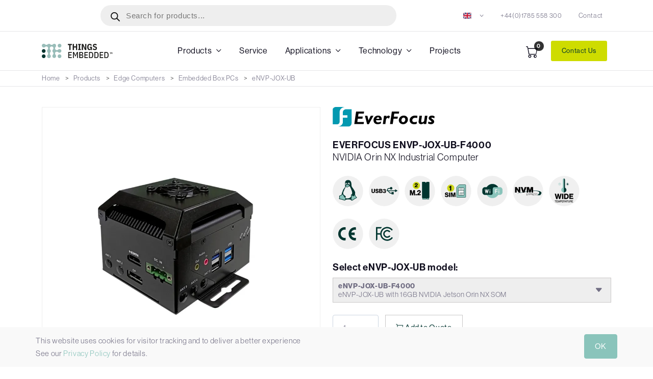

--- FILE ---
content_type: text/html; charset=UTF-8
request_url: https://things-embedded.com/uk/everfocus-envp-jox-ub-f4000-nvidia-orin-nx-industrial-computer/
body_size: 49621
content:
<!DOCTYPE html>
<html lang="en-GB">
<head>
<meta charset="UTF-8" />
<meta name="viewport" content="width=device-width, initial-scale=1, shrink-to-fit=no">
<meta http-equiv="x-ua-compatible" content="ie=edge">
<meta name='robots' content='index, follow, max-image-preview:large, max-snippet:-1, max-video-preview:-1' />

	<!-- This site is optimized with the Yoast SEO plugin v23.4 - https://yoast.com/wordpress/plugins/seo/ -->
	<title>eNVP-JOX-UB-F4000 : NVIDIA Orin NX Industrial Computer | Things Embedded UK</title>
<link crossorigin data-rocket-preconnect href="https://use.typekit.net" rel="preconnect">
<link crossorigin data-rocket-preconnect href="https://www.googletagmanager.com" rel="preconnect">
<link crossorigin data-rocket-preconnect href="" rel="preconnect">
<link crossorigin data-rocket-preload as="font" href="https://things-embedded.com/wp-content/themes/pro/static/vendor/bootstrap/icons/fonts/bootstrap-icons.woff2?8bd4575acf83c7696dc7a14a966660a3" rel="preload">
<link crossorigin data-rocket-preload as="font" href="https://use.typekit.net/af/2724c2/00000000000000007735bb48/31/l?primer=7cdcb44be4a7db8877ffa5c0007b8dd865b3bbc383831fe2ea177f62257a9191&#038;fvd=n4&#038;v=3" rel="preload">
<link crossorigin data-rocket-preload as="font" href="https://use.typekit.net/af/174ae3/00000000000000007735bb5a/31/l?primer=7cdcb44be4a7db8877ffa5c0007b8dd865b3bbc383831fe2ea177f62257a9191&#038;fvd=n5&#038;v=3" rel="preload">
<link crossorigin data-rocket-preload as="font" href="https://use.typekit.net/af/db1ce7/00000000000000007735bb5e/31/l?primer=7cdcb44be4a7db8877ffa5c0007b8dd865b3bbc383831fe2ea177f62257a9191&#038;fvd=i5&#038;v=3" rel="preload">
<link crossorigin data-rocket-preload as="font" href="https://use.typekit.net/af/c7a282/00000000000000007735bb62/31/l?primer=7cdcb44be4a7db8877ffa5c0007b8dd865b3bbc383831fe2ea177f62257a9191&#038;fvd=n6&#038;v=3" rel="preload">
<link crossorigin data-rocket-preload as="font" href="https://use.typekit.net/af/000ca3/00000000000000007735bb67/31/l?primer=7cdcb44be4a7db8877ffa5c0007b8dd865b3bbc383831fe2ea177f62257a9191&#038;fvd=i6&#038;v=3" rel="preload">
<link crossorigin data-rocket-preload as="font" href="https://use.typekit.net/af/216c2e/00000000000000007735bb6a/31/l?primer=7cdcb44be4a7db8877ffa5c0007b8dd865b3bbc383831fe2ea177f62257a9191&#038;fvd=n7&#038;v=3" rel="preload">
<link crossorigin data-rocket-preload as="font" href="https://use.typekit.net/af/912d1e/00000000000000007735bb33/31/l?primer=7cdcb44be4a7db8877ffa5c0007b8dd865b3bbc383831fe2ea177f62257a9191&#038;fvd=n4&#038;v=3" rel="preload">
<link crossorigin data-rocket-preload as="font" href="https://use.typekit.net/af/c002e2/00000000000000007735bb32/31/l?subset_id=2&#038;fvd=n5&#038;v=3" rel="preload">
<style id="wpr-usedcss">.dgwt-wcas-block-scroll{overflow:hidden}.dgwt-wcas-search-wrapp{position:relative;line-height:100%;display:block;color:#444;min-width:230px;width:100%;text-align:left;margin:0 auto;-webkit-box-sizing:border-box;-moz-box-sizing:border-box;box-sizing:border-box}.dgwt-wcas-tpd-image img{margin:0 15px 0 0!important}.dgwt-wcas-preloader-wrapp img{margin:10px auto 0;display:block;max-width:200px}.dgwt-wcas-preloader-wrapp img.dgwt-wcas-placeholder-preloader{display:block;width:100%;height:auto;max-width:300px;margin:0}.dgwt-wcas-suggestions-wrapp{background:#fff;border:1px solid #ddd;border-top:none;padding:0;margin:0;-webkit-box-sizing:border-box;-moz-box-sizing:border-box;box-sizing:border-box;overflow-y:auto}.dgwt-wcas-details-wrapp *,.dgwt-wcas-search-wrapp *,.dgwt-wcas-suggestions-wrapp *{-webkit-box-sizing:border-box;-moz-box-sizing:border-box;box-sizing:border-box}.dgwt-wcas-details-wrapp a:focus,.dgwt-wcas-suggestions-wrapp a:focus{outline:0}.dgwt-wcas-suggestions-wrapp.dgwt-wcas-suggestions-wrapp--top{border:1px solid #ddd;border-bottom:none}.dgwt-wcas-is-detail-box .dgwt-wcas-suggestions-wrapp{max-width:550px}.dgwt-wcas-full-width.dgwt-wcas-is-detail-box .dgwt-wcas-suggestion{padding:8px 15px}.dgwt-wcas-details-left .dgwt-wcas-suggestions-wrapp{border-radius:0 0 5px;border-left-color:#eee}.dgwt-wcas-details-right .dgwt-wcas-suggestions-wrapp{border-radius:0 0 0 5px;border-right-color:#eee}.dgwt-wcas-suggestion{cursor:pointer;font-size:12px;line-height:110%;text-align:left;padding:7px 10px;position:relative;border-bottom:1px solid #dfdfdf;display:flex;flex-direction:row;justify-content:space-between;align-items:center;resize:vertical;width:100%;transition:none!important}.dgwt-wcas-suggestion-nores{font-size:15px;line-height:157%;padding:15px;width:100%}.dgwt-wcas-suggestion-nores p{padding:0;margin:0 0 10px;font-size:18px}.dgwt-wcas-suggestion-nores ol,.dgwt-wcas-suggestion-nores ul{padding:0 0 0 30px;margin:0}.dgwt-wcas-suggestion-nores ul li{list-style:disc}.dgwt-wcas-open-pirx .dgwt-wcas-suggestion-nores{padding:10px 10px 10px 34px}.dgwt-wcas-suggestion.dgwt-wcas-suggestion-more{justify-content:center;color:#6d6d6d}.dgwt-wcas-has-headings .dgwt-wcas-suggestion,.dgwt-wcas-has-headings .dgwt-wcas-suggestion.dgwt-wcas-suggestion-headline,.dgwt-wcas-has-headings .dgwt-wcas-suggestion.dgwt-wcas-suggestion-tax,.dgwt-wcas-suggestion.dgwt-wcas-suggestion-no-border-bottom,body:not(.dgwt-wcas-is-details) .dgwt-wcas-suggestion:last-child{border-bottom:none}.dgwt-wcas-suggestion:after{clear:both;display:block;content:''}.dgwt-wcas-suggestion.dgwt-wcas-nores{cursor:default;opacity:.5}.dgwt-wcas-has-img .dgwt-wcas-suggestion.dgwt-wcas-suggestion-product{padding-top:8px;padding-bottom:8px;min-height:60px}.dgwt-wcas-has-img .dgwt-wcas-suggestion.dgwt-wcas-suggestion-product.dgwt-wcas-suggestion-history-product,.dgwt-wcas-is-details .dgwt-wcas-has-img .dgwt-wcas-suggestion.dgwt-wcas-suggestion-product,.dgwt-wcas-suggestion-history-search{min-height:40px}.dgwt-wcas-is-details .dgwt-wcas-has-img .dgwt-wcas-suggestion.dgwt-wcas-suggestion-more,.dgwt-wcas-suggestion.dgwt-wcas-suggestion-more{min-height:30px;text-transform:uppercase}.dgwt-wcas-suggestion.dgwt-wcas-suggestion-more .dgwt-wcas-st-more{padding:0 10px;text-align:center}.dgwt-wcas-st{display:block;color:#444;font-size:15px;width:100%;line-height:110%}.dgwt-wcas-st .dgwt-wcas-score{color:#8e44ad;font-weight:700;font-size:80%}.dgwt-wcas-st>span{display:inline-block;vertical-align:middle}.dgwt-wcas-has-sku .dgwt-wcas-st-title{margin-right:6px}.dgwt-wcas-st>span.dgwt-wcas-st--direct-headline{display:block;font-style:italic;font-size:10px;text-transform:uppercase;opacity:.4;line-height:10px;margin-bottom:1px;letter-spacing:2px}.dgwt-wcas-st-breadcrumbs{overflow:hidden;text-overflow:ellipsis;white-space:nowrap;font-size:80%;text-align:left;opacity:.6;width:100%;padding-right:10px}.rtl .dgwt-wcas-st-breadcrumbs{padding-right:0;padding-left:10px;text-align:right}.dgwt-wcas-sku{font-size:80%}.dgwt-wcas-si{width:50px;display:block;height:100%}.dgwt-wcas-si img{background:#fff;border:1px solid #e8e8e8;border-radius:3px;display:block;margin:auto;padding:2px;height:auto;width:auto;max-height:90%;max-width:100%}.dgwt-wcas-has-img-forced .dgwt-wcas-suggestion-history-product .dgwt-wcas-si,.dgwt-wcas-suggestion-history-search .dgwt-wcas-si{display:flex;align-items:center;justify-content:center}.dgwt-wcas-has-img-forced .dgwt-wcas-suggestion-history-product .dgwt-wcas-si svg,.dgwt-wcas-suggestion-history-search .dgwt-wcas-si svg,.dgwt-wcas-suggestion-searches .dgwt-wcas-si svg{max-width:18px}.dgwt-wcas-has-img:not(.dgwt-wcas-has-img-forced) .dgwt-wcas-suggestion-history-product .dgwt-wcas-si>svg{margin-left:10px}.dgwt-wcas-content-wrapp{display:flex;height:100%;width:100%;justify-content:space-between;align-items:center;resize:vertical;padding-left:10px}.rtl .dgwt-wcas-content-wrapp{padding-left:0;padding-right:10px}.dgwt-wcas-sp{color:#555;font-size:14px;line-height:120%;text-align:right;padding-left:10px}.dgwt-wcas-sp *{line-height:130%}.dgwt-wcas-search-form{margin:0;padding:0;width:100%}.dgwt-wcas-open.dgwt-wcas-nores.dgwt-wcas-is-details:not(.dgwt-wcas-details-outside) .dgwt-wcas-suggestion-nores,.dgwt-wcas-sd{margin-top:5px}.dgwt-wcas-sp del{opacity:.5;font-size:12px}.dgwt-wcas-sd{color:#777;display:block;line-height:14px;width:100%;font-size:.8em}.dgwt-wcas-vendor-city{margin-left:5px;font-size:.8em}.dgwt-wcas-st>.dgwt-wcas-product-vendor{font-size:12px;margin-top:5px;display:block}.dgwt-wcas-suggestion-selected{background-color:#eee}.dgwt-wcas-style-pirx.dgwt-wcas-search-wrapp.dgwt-wcas-search-focused input[type=search].dgwt-wcas-search-input:hover,.dgwt-wcas-tpd-image{background-color:#fff}.dgwt-wcas-suggestion-selected:first-child{border-top:none}.rtl .dgwt-wcas-suggestion{padding-left:0;padding-right:15px;text-align:right}.dgwt-wcas-details-wrapp{background:#fff;border:1px solid #ddd;border-top:none;border-left:none;padding:0;width:300px;-webkit-box-sizing:border-box;-moz-box-sizing:border-box;box-sizing:border-box;z-index:100;min-height:340px}.dgwt-wcas-datails-title,.dgwt-wcas-pd-title{border-bottom:1px dashed #eee;padding-bottom:5px}.rtl .dgwt-wcas-details-wrapp{border-left:1px solid #ddd;border-right:none}.dgwt-wcas-details-outside .dgwt-wcas-details-wrapp,.dgwt-wcas-details-outside.dgwt-wcas-is-details .dgwt-wcas-suggestions-wrapp{margin-top:-1px;border-top:1px solid #ddd}.dgwt-wcas-details-right .dgwt-wcas-details-wrapp{border-left:none;border-right:1px solid #ddd;border-radius:0 5px 5px 0}.dgwt-wcas-details-left .dgwt-wcas-details-wrapp{border-right:none;border-left:1px solid #ddd;border-radius:5px 0 0 5px}.dgwt-wcas-details-inner,.dgwt-wcas-details-notfit .dgwt-wcas-details-wrapp{display:none}.dgwt-wcas-full-width .dgwt-wcas-suggestions-wrapp,.dgwt-wcas-open-pirx .dgwt-wcas-full-width .dgwt-wcas-suggestions-wrapp,.rtl.dgwt-wcas-full-width .dgwt-wcas-details-wrapp{border-radius:0 0 0 5px}.dgwt-wcas-full-width .dgwt-wcas-details-wrapp,.rtl.dgwt-wcas-full-width .dgwt-wcas-suggestions-wrapp{border-radius:0 0 5px}.dgwt-wcas-details-inner.dgwt-wcas-details-inner-active,.dgwt-wcas-details-wrapp .added_to_cart,.dgwt-wcas-has-desc .dgwt-wcas-sp>*,.dgwt-wcas-has-img .dgwt-wcas-sp>*{display:block}.dgwt-wcas-details-inner-taxonomy{margin-top:11px}.dgwt-wcas-datails-title{font-size:14px}.dgwt-wcas-pd-title{color:#202020}.dgwt-wcas-pd-title .product-title{color:#202020;text-transform:uppercase;margin:0}.dgwt-wcas-tax-product-details{text-decoration:none;display:flex;align-items:center;justify-content:left;transition:.2s ease-in-out;padding:5px;margin:0 -5px 15px}.dgwt-wcas-pd-rating:after,.dgwt-wcas-tax-product-details:after{content:'';clear:both;display:block}.dgwt-wcas-tax-product-details:hover{box-shadow:0 0 11px 2px rgba(0,0,0,.05)}.dgwt-wcas-details-wrapp .dgwt-wcas-pd-title{margin-bottom:8px}.dgwt-wcas-overlay-mobile .dgwt-wcas-style-pirx .dgwt-wcas-preloader,.dgwt-wcas-tpd-image{margin-right:15px}.dgwt-wcas-pd-rest .product-title{display:block;line-height:100%;font-weight:500;margin-bottom:5px}.dgwt-wcas-tpd-rest{max-width:200px}.dgwt-wcas-tpd-rest-title{display:block;line-height:125%;font-size:14px;font-weight:500;letter-spacing:0;margin:0 0 8px;overflow:hidden;color:#000}.dgwt-wcas-pd-price,.dgwt-wcas-tpd-price{line-height:120%;overflow:hidden;color:#000;margin-top:15px;font-weight:700;font-size:18px}.dgwt-wcas-tpd-price{font-size:12px;color:#777}.dgwt-wcas-pd-price .woocommerce-price-suffix,.dgwt-wcas-tpd-price .woocommerce-price-suffix{font-size:12px;font-weight:lighter;color:#999;margin-left:4px;display:inline-block}.dgwt-wcas-details-title-tax,.dgwt-wcas-pd-title .product-title{font-weight:900;letter-spacing:-1px;text-transform:uppercase}.dgwt-wcas-pd-price del .amount,.dgwt-wcas-tpd-price del .amount{font-weight:lighter;background:0 0;font-size:90%;opacity:.6}.dgwt-wcas-pd-price ins,.dgwt-wcas-tpd-price ins{background:0 0;text-decoration:none}.dgwt-wcas-pd-rating{font-size:13px;line-height:13px}.dgwt-wcas-pd-review{color:#777;font-size:11px;line-height:11px}.dgwt-wcas-datails-title{display:block;margin:5px 0 15px}.dgwt-wcas-pd-title{margin-bottom:15px;display:block;text-decoration:none}.dgwt-wcas-details-title-tax{margin-right:3px}.dgwt-wcas-tpd-image{width:70px;padding:4px;border:1px solid #e8e8e8;border-radius:4px;display:flex;flex-direction:column;justify-content:center}.dgwt-wcas-details-space{padding:0 15px 15px}.dgwt-wcas-details-main-image{border-bottom:1px solid #eee;min-height:200px;display:flex}.dgwt-wcas-details-main-image img{width:auto;height:auto;display:block;max-height:250px;max-width:100%;margin:0 auto;padding:0;border:none;align-self:center}.dgwt-wcas-details-right .dgwt-wcas-details-main-image img{border-radius:0 3px 0 0}.dgwt-wcas-details-left .dgwt-wcas-details-main-image img{border-radius:3px 0 0}.dgwt-wcas-details-product-sku{display:block;font-size:12px;line-height:110%;color:#999}.dgwt-wcas-tpd-image img{display:block;max-width:100%;width:100%;height:auto}.dgwt-wcas-details-hr{height:1px;width:100%;border-bottom:1px solid #eee;margin:15px 0}.rtl input[type=search].dgwt-wcas-search-input{text-align:right}input[type=search].dgwt-wcas-search-input{-webkit-transition:none;-moz-transition:none;-ms-transition:none;-o-transition:none;transition:none;-webkit-box-shadow:none;box-shadow:none;margin:0;-webkit-appearance:textfield;text-align:left}[type=search].dgwt-wcas-search-input::-ms-clear{display:none}[type=search].dgwt-wcas-search-input::-webkit-search-decoration{-webkit-appearance:none}[type=search].dgwt-wcas-search-input::-webkit-search-cancel-button{display:none}.dgwt-wcas-details-desc{font-size:13px;line-height:157%}.dgwt-wcas-details-desc b,.dgwt-wcas-details-desc strong{font-weight:400;color:#000;margin:0;padding:0}.dgwt-wcas-pd-addtc-form{margin:10px 0;display:flex;align-items:center;justify-content:flex-end}.dgwt-wcas-pd-addtc-form>.quantity{margin-right:10px}.dgwt-wcas-pd-addtc-form .add_to_cart_inline,.dgwt-wcas-pd-addtc-form .quantity input.qty{margin-bottom:0;margin-top:0}.dgwt-wcas-stock{display:block;text-align:right;font-size:14px;line-height:14px;margin-bottom:14px}.dgwt-wcas-stock.in-stock{color:#0f834d}.dgwt-wcas-stock.out-of-stock{color:#e2401c}.dgwt-wcas-pd-addtc .add_to_cart_button,.dgwt-wcas-pd-addtc .add_to_cart_inline{margin:0}.dgwt-wcas-has-headings .dgwt-wcas-st>span.dgwt-wcas-st--direct-headline,.dgwt-wcas-layout-icon .dgwt-wcas-icon-preloader,.dgwt-wcas-layout-icon-flexible-inv:not(.dgwt-wcas-layout-icon) .dgwt-wcas-search-icon,.dgwt-wcas-layout-icon-flexible-inv:not(.dgwt-wcas-layout-icon) .dgwt-wcas-search-icon-arrow,.dgwt-wcas-layout-icon-flexible:not(.dgwt-wcas-layout-icon) .dgwt-wcas-search-icon,.dgwt-wcas-layout-icon-flexible:not(.dgwt-wcas-layout-icon) .dgwt-wcas-search-icon-arrow,.dgwt-wcas-om-bar .dgwt-wcas-sf-wrapp button.dgwt-wcas-search-submit,.dgwt-wcas-open-pirx.dgwt-wcas-overlay-mobile-on .dgwt-wcas-style-pirx .dgwt-wcas-sf-wrapp button.dgwt-wcas-search-submit,.dgwt-wcas-overlay-mobile .dgwt-wcas-search-icon,.dgwt-wcas-overlay-mobile .dgwt-wcas-search-icon-arrow,.dgwt-wcas-overlay-mobile-on .dgwt-wcas-enable-mobile-form,.dgwt-wcas-overlay-mobile-on .dgwt-wcas-icon-handler,.dgwt-wcas-overlay-mobile-on.dgwt-wcas-is-ios body:not(.dgwt-wcas-theme-flatsome)>:not(.dgwt-wcas-overlay-mobile),.dgwt-wcas-pd-addtc .add_to_cart_button.added,.dgwt-wcas-search-icon-arrow,.dgwt-wcas-search-wrapp.dgwt-wcas-layout-icon.dgwt-wcas-layout-icon-open:not(.dgwt-wcas-has-submit) .dgwt-wcas-sf-wrapp .dgwt-wcas-ico-magnifier,.dgwt-wcas-style-pirx .dgwt-wcas-sf-wrapp button.dgwt-wcas-search-submit:before,.dgwt-wcas-voice-search-supported.dgwt-wcas-search-filled .dgwt-wcas-voice-search{display:none}button.dgwt-wcas-search-submit,input[type=submit].dgwt-wcas-search-submit{position:relative}.dgwt-wcas-ico-magnifier{bottom:0;left:0;margin:auto;position:absolute;right:0;top:0;height:65%;display:block}.dgwt-wcas-preloader{height:100%;position:absolute;right:0;top:0;width:40px;z-index:-1;background-repeat:no-repeat;background-position:right 15px center;background-size:auto 44%}.dgwt-wcas-voice-search{position:absolute;right:0;top:0;height:100%;width:40px;z-index:1;opacity:.5;cursor:pointer;align-items:center;justify-content:center;display:none;-webkit-transition:160ms ease-in-out;-moz-transition:160ms ease-in-out;-ms-transition:160ms ease-in-out;-o-transition:160ms ease-in-out;transition:160ms ease-in-out}.dgwt-wcas-close:hover,.dgwt-wcas-style-pirx .dgwt-wcas-voice-search:hover,.dgwt-wcas-voice-search:hover{opacity:.3}.dgwt-wcas-voice-search path{fill:#444}.dgwt-wcas-voice-search-supported .dgwt-wcas-voice-search{display:flex}.dgwt-wcas-voice-search-supported .dgwt-wcas-preloader{right:40px}.rtl .dgwt-wcas-overlay-mobile .dgwt-wcas-style-pirx .dgwt-wcas-voice-search,.rtl .dgwt-wcas-preloader,.rtl .dgwt-wcas-voice-search{right:auto;left:5px}.dgwt-wcas-mobile-overlay-trigger-active .dgwt-wcas-voice-search{z-index:105}.rtl .dgwt-wcas-voice-search-supported .dgwt-wcas-preloader{right:auto;left:45px}.dgwt-wcas-inner-preloader{background-repeat:no-repeat;background-position:right 8px center;background-size:auto 22px;display:flex;align-items:center;justify-content:center;z-index:1}@media all and (-ms-high-contrast:none),(-ms-high-contrast:active){.dgwt-wcas-inner-preloader{background-image:url('https://things-embedded.com/wp-content/plugins/ajax-search-for-woocommerce-premium/assets/img/preloader.gif')}}.dgwt-wcas-loader-circular{height:24px;width:24px;-webkit-animation:2s linear infinite rotate;-moz-animation:2s linear infinite rotate;animation:2s linear infinite rotate}.dgwt-wcas-loader-circular-path{fill:transparent;stroke-linecap:round;stroke-width:4px;stroke-dasharray:1,200;stroke-dashoffset:0;-webkit-transform-origin:50% 50%;-moz-transform-origin:50% 50%;-ms-transform-origin:50% 50%;transform-origin:50% 50%;-webkit-animation:1s ease-in-out infinite dash;-moz-animation:1s ease-in-out infinite dash;animation:1s ease-in-out infinite dash;stroke:#ddd}@-webkit-keyframes rotate{100%{-webkit-transform:rotate(360deg);transform:rotate(360deg)}}@-moz-keyframes rotate{100%{-moz-transform:rotate(360deg);transform:rotate(360deg)}}@keyframes rotate{100%{-webkit-transform:rotate(360deg);-moz-transform:rotate(360deg);transform:rotate(360deg)}}@-webkit-keyframes dash{0%{stroke-dasharray:1,200;stroke-dashoffset:0}50%{stroke-dasharray:89,200;stroke-dashoffset:-35px}100%{stroke-dasharray:89,200;stroke-dashoffset:-124px}}@-moz-keyframes dash{0%{stroke-dasharray:1,200;stroke-dashoffset:0}50%{stroke-dasharray:89,200;stroke-dashoffset:-35px}100%{stroke-dasharray:89,200;stroke-dashoffset:-124px}}@keyframes dash{0%{stroke-dasharray:1,200;stroke-dashoffset:0}50%{stroke-dasharray:89,200;stroke-dashoffset:-35px}100%{stroke-dasharray:89,200;stroke-dashoffset:-124px}}.dgwt-wcas-close:not(.dgwt-wcas-inner-preloader){cursor:pointer;display:flex;align-items:center;justify-content:center;-webkit-transition:160ms ease-in-out;-moz-transition:160ms ease-in-out;-ms-transition:160ms ease-in-out;-o-transition:160ms ease-in-out;transition:160ms ease-in-out;z-index:1}.dgwt-wcas-close:not(.dgwt-wcas-inner-preloader):before{content:'';display:block;position:absolute;background:0 0;height:100%;width:100%;left:0;bottom:0;top:0;right:0;margin:auto}.dgwt-wcas-close path{fill:#ccc}@media screen and (max-width:992px){.dgwt-wcas-is-detail-box .dgwt-wcas-suggestions-wrapp{max-width:none}}.dgwt-wcas-suggestion strong{font-weight:700}.screen-reader-text{clip:rect(1px,1px,1px,1px);height:1px;overflow:hidden;position:absolute!important;width:1px}.dgwt-wcas-sf-wrapp:after,.dgwt-wcas-sf-wrapp:before{content:"";display:table}.dgwt-wcas-sf-wrapp:after{clear:both}.dgwt-wcas-sf-wrapp{zoom:1;width:100%;max-width:100vw;margin:0;position:relative;background:0 0}.dgwt-wcas-sf-wrapp input[type=search].dgwt-wcas-search-input{width:100%;height:40px;font-size:14px;line-height:100%;padding:10px 15px;margin:0;background:#fff;border:1px solid #ddd;border-radius:3px;-webkit-border-radius:3px;-webkit-appearance:none;box-sizing:border-box}.dgwt-wcas-is-ios .dgwt-wcas-sf-wrapp input[type=search].dgwt-wcas-search-input,.dgwt-wcas-is-ios .dgwt-wcas-sf-wrapp input[type=search].dgwt-wcas-search-input:focus{font-size:16px}.dgwt-wcas-open .dgwt-wcas-sf-wrapp input[type=search].dgwt-wcas-search-input{border-radius:3px 3px 0 0}.dgwt-wcas-layout-icon-open.dgwt-wcas-style-pirx .dgwt-wcas-search-icon-arrow,.dgwt-wcas-open.dgwt-wcas-nores .dgwt-wcas-details-wrapp .dgwt-wcas-preloader-wrapp,.dgwt-wcas-open.dgwt-wcas-nores.dgwt-wcas-details-outside .dgwt-wcas-details-wrapp{display:none!important}.dgwt-wcas-open.dgwt-wcas-nores.dgwt-wcas-details-outside .dgwt-wcas-suggestions-wrapp{min-height:0!important;border-radius:0 0 5px 5px;border-right-color:#ddd}.dgwt-wcas-open.dgwt-wcas-nores.dgwt-wcas-full-width .dgwt-wcas-details-wrapp,.dgwt-wcas-open.dgwt-wcas-nores.dgwt-wcas-full-width .dgwt-wcas-suggestions-wrapp{min-height:41px!important}.dgwt-wcas-open.dgwt-wcas-nores.dgwt-wcas-full-width:not(.rtl):not(.dgwt-wcas-details-outside) .dgwt-wcas-suggestions-wrapp{border-right-color:transparent}.rtl.dgwt-wcas-open.dgwt-wcas-nores.dgwt-wcas-full-width:not(.dgwt-wcas-details-outside) .dgwt-wcas-suggestions-wrapp{border-left-color:transparent}.dgwt-wcas-sf-wrapp input[type=search].dgwt-wcas-search-input:focus{outline:0;background:#fff;box-shadow:0 0 9px 1px rgba(0,0,0,.06);-webkit-transition:150ms ease-in;-moz-transition:150ms ease-in;-ms-transition:150ms ease-in;-o-transition:150ms ease-in;transition:150ms ease-in}.dgwt-wcas-sf-wrapp input[type=search].dgwt-wcas-search-input::placeholder{color:#999;font-weight:400;font-style:italic;line-height:normal}.dgwt-wcas-sf-wrapp input[type=search].dgwt-wcas-search-input::-webkit-input-placeholder{color:#999;font-weight:400;font-style:italic;line-height:normal}.dgwt-wcas-sf-wrapp input[type=search].dgwt-wcas-search-input:-moz-placeholder{color:#999;font-weight:400;font-style:italic;line-height:normal}.dgwt-wcas-sf-wrapp input[type=search].dgwt-wcas-search-input::-moz-placeholder{color:#999;font-weight:400;font-style:italic;line-height:normal}.dgwt-wcas-sf-wrapp input[type=search].dgwt-wcas-search-input:-ms-input-placeholder{color:#999;font-weight:400;font-style:italic;line-height:normal}.dgwt-wcas-sf-wrapp button.dgwt-wcas-search-submit{overflow:visible;position:absolute;border:0;padding:0 15px;margin:0;cursor:pointer;height:40px;min-width:50px;width:auto;line-height:100%;min-height:100%;right:0;left:auto;top:0;bottom:auto;color:#fff;-webkit-transition:250ms ease-in-out;-moz-transition:250ms ease-in-out;-ms-transition:250ms ease-in-out;-o-transition:250ms ease-in-out;transition:250ms ease-in-out;text-transform:uppercase;background-color:#333;border-radius:0 2px 2px 0;-webkit-border-radius:0 2px 2px 0;text-shadow:0 -1px 0 rgba(0,0,0,.3);-webkit-box-shadow:none;box-shadow:none;-webkit-appearance:none}.rtl .dgwt-wcas-sf-wrapp button.dgwt-wcas-search-submit{left:0;right:auto}.dgwt-wcas-open .dgwt-wcas-sf-wrapp .dgwt-wcas-search-submit{border-radius:0 2px 0 0}.dgwt-wcas-sf-wrapp .dgwt-wcas-search-submit:hover,.dgwt-wcas-sugg-hist-clear:hover{opacity:.7}.dgwt-wcas-sf-wrapp .dgwt-wcas-search-submit:active,.dgwt-wcas-sf-wrapp .dgwt-wcas-search-submit:focus{opacity:.7;outline:0}.dgwt-wcas-sf-wrapp .dgwt-wcas-search-submit:before{content:'';position:absolute;border-width:8px 8px 8px 0;border-style:solid solid solid none;border-color:transparent #333;top:12px;left:-6px;-webkit-transition:250ms ease-in-out;-moz-transition:250ms ease-in-out;-ms-transition:250ms ease-in-out;-o-transition:250ms ease-in-out;transition:250ms ease-in-out}.rtl .dgwt-wcas-sf-wrapp .dgwt-wcas-search-submit:before{left:auto;right:-6px;border-width:8px 0 8px 8px;border-style:solid none solid solid}.dgwt-wcas-sf-wrapp .dgwt-wcas-search-submit:active:before,.dgwt-wcas-sf-wrapp .dgwt-wcas-search-submit:focus:before,.dgwt-wcas-sf-wrapp .dgwt-wcas-search-submit:hover:before{border-right-color:#333}.dgwt-wcas-sf-wrapp .dgwt-wcas-search-submit::-moz-focus-inner{border:0;padding:0}.dgwt-wcas-is-details .dgwt-wcas-suggestions-wrapp{min-height:340px;overflow:visible}.dgwt-wcas-is-details .dgwt-wcas-si{width:30px;max-width:100%;box-sizing:border-box}.dgwt-wcas-is-details .dgwt-wcas-sp{display:flex;top:0;flex-direction:column;height:100%;justify-content:center;resize:vertical}.dgwt-wcas-is-details .dgwt-wcas-sd{font-size:11px;line-height:100%}.dgwt-wcas-has-img .dgwt-wcas-suggestion[data-taxonomy=product_cat],.dgwt-wcas-has-img .dgwt-wcas-suggestion[data-taxonomy=product_tag]{padding-left:15px;min-height:0}.dgwt-wcas-has-img .dgwt-wcas-suggestion[data-taxonomy=product_cat] .dgwt-wcas-st,.dgwt-wcas-has-img .dgwt-wcas-suggestion[data-taxonomy=product_tag] .dgwt-wcas-st{padding-left:0}.dgwt-wcas-ico-magnifier,.dgwt-wcas-ico-magnifier-handler,html:not(.dgwt-wcas-overlay-mobile-on) .dgwt-wcas-search-wrapp.dgwt-wcas-layout-icon{max-width:20px}.dgwt-wcas-no-submit .dgwt-wcas-ico-magnifier{height:50%;margin:auto;max-height:20px;width:100%;max-width:20px;left:12px;right:auto;opacity:.5;fill:#444}.dgwt-wcas-no-submit .dgwt-wcas-sf-wrapp input[type=search].dgwt-wcas-search-input{padding:10px 15px 10px 40px}.dgwt-wcas-overlay-mobile-on,.dgwt-wcas-overlay-mobile-on body{overflow:hidden;min-width:100vw;min-height:100vh}html.dgwt-wcas-overlay-mobile-on{scroll-behavior:unset}.dgwt-wcas-om-bar{display:flex;height:45px;width:100%}.dgwt-wcas-om-bar button.dgwt-wcas-om-return,.dgwt-wcas-om-bar button.dgwt-wcas-om-return:active,.dgwt-wcas-om-bar button.dgwt-wcas-om-return:focus,.dgwt-wcas-om-bar button.dgwt-wcas-om-return:hover{width:45px;height:100%;display:block;background:#ccc;cursor:pointer;position:relative;margin:0;padding:0;box-shadow:none;outline:0;border:none;border-spacing:0;border-radius:0}.dgwt-wcas-om-bar .dgwt-wcas-om-return svg{width:23px;height:23px;position:absolute;left:12px;top:12px;fill:#fff}.rtl .dgwt-wcas-om-bar .dgwt-wcas-om-return svg{left:11px;top:9px;-moz-transform:rotate(180deg);-webkit-transform:rotate(180deg);-o-transform:rotate(180deg);-ms-transform:rotate(180deg);transform:rotate(180deg)}.dgwt-wcas-has-submit .dgwt-wcas-search-submit svg path{fill:#fff}.dgwt-wcas-om-bar .dgwt-wcas-has-submit-off .dgwt-wcas-preloader{right:0!important}.rtl .dgwt-wcas-om-bar .dgwt-wcas-has-submit-off .dgwt-wcas-preloader{left:4px!important;right:auto!important}.rtl .dgwt-wcas-om-bar .dgwt-wcas-style-pirx.dgwt-wcas-has-submit-off .dgwt-wcas-preloader{left:10px!important;right:auto!important}@keyframes dgwt-wcas-preloader-price-anim{0%,100%{background:rgba(128,128,128,.03)}50%{background:rgba(128,128,128,.1)}}.dgwt-wcas-preloader-price-inner div:first-child{left:0;animation-delay:-.1s}.dgwt-wcas-preloader-price-inner div:nth-child(2){left:13px;animation-delay:-.2s}.dgwt-wcas-preloader-price-inner div:nth-child(3){left:26px;animation-delay:-.3s}.dgwt-wcas-preloader-price{width:34px;height:10px;display:inline-block;overflow:hidden;background:0 0}.dgwt-wcas-preloader-price-inner{width:100%;height:100%;position:relative;transform:translateZ(0) scale(1);backface-visibility:hidden;transform-origin:0 0}.dgwt-wcas-preloader-price-inner div{position:absolute;width:8px;height:8px;background:rgba(128,128,128,.05);animation:.8s cubic-bezier(0,.5,.5,1) infinite dgwt-wcas-preloader-price-anim;-webkit-transition:.2s ease-in-out;-moz-transition:.2s ease-in-out;-ms-transition:.2s ease-in-out;-o-transition:.2s ease-in-out;transition:.2s ease-in-out}.dgwt-wcas-om-bar .dgwt-wcas-search-wrapp-mobile{width:calc(100% - 45px);max-width:none;margin:0}.dgwt-wcas-overlay-mobile .dgwt-wcas-search-form,.dgwt-wcas-overlay-mobile-on .dgwt-wcas-suggestion{width:100%}.dgwt-wcas-overlay-mobile{position:absolute;left:0;right:0;top:0;bottom:0;width:100%;background:#fff}.dgwt-wcas-overlay-mobile *{box-sizing:border-box}.dgwt-wcas-search-wrapp-mobile input[type=search].dgwt-wcas-search-input{height:45px!important;border-top:none;border-right:none;border-left:none;border-radius:0;font-size:16px!important}.dgwt-wcas-search-wrapp-mobile input[type=search].dgwt-wcas-search-input:focus{font-size:16px!important}.dgwt-wcas-overlay-mobile-on .dgwt-wcas-suggestions-wrapp{left:0!important;top:45px!important;width:100%!important;height:calc(100% - 45px)!important;position:absolute;overflow-y:auto;border:none;margin:0;display:block}.dgwt-wcas-enable-mobile-form{position:absolute;z-index:100;left:0;top:0;width:100%;height:100%;cursor:pointer;display:block}.dgwt-wcas-overlay-mobile-on.dgwt-wcas-is-ios body{overflow:auto}.dgwt-wcas-overlay-mobile-on.dgwt-wcas-is-ios{overflow:visible}.dgwt-wcas-overlay-mobile-on.dgwt-wcas-is-ios .dgwt-wcas-suggestions-wrapp{max-height:none!important;height:auto!important}.dgwt-wcas-search-wrapp.dgwt-wcas-layout-icon{min-width:unset}html:not(.dgwt-wcas-overlay-mobile-on) .menu .dgwt-wcas-search-wrapp.dgwt-wcas-layout-icon{width:auto}.dgwt-wcas-layout-icon-flexible .dgwt-wcas-search-form,.dgwt-wcas-layout-icon-flexible-inv .dgwt-wcas-search-form{opacity:0}.dgwt-wcas-layout-icon-flexible-inv:not(.dgwt-wcas-layout-icon-flexible-loaded),.dgwt-wcas-layout-icon-flexible-inv:not(.dgwt-wcas-layout-icon-flexible-loaded) .dgwt-wcas-search-form,.dgwt-wcas-layout-icon-flexible:not(.dgwt-wcas-layout-icon-flexible-loaded),.dgwt-wcas-layout-icon-flexible:not(.dgwt-wcas-layout-icon-flexible-loaded) .dgwt-wcas-search-form{max-width:20px;min-width:unset}.dgwt-wcas-icon-preloader{margin:auto;position:absolute;top:0;left:0;bottom:0;right:0}.dgwt-wcas-layout-icon-flexible-loaded .dgwt-wcas-search-form{opacity:1}html:not(.dgwt-wcas-overlay-mobile-on) .dgwt-wcas-search-wrapp.dgwt-wcas-layout-icon .dgwt-wcas-search-form{opacity:0;display:none;position:absolute;left:0;top:calc(100% + 8px);min-width:500px;z-index:1000}html:not(.dgwt-wcas-overlay-mobile-on) .dgwt-wcas-search-wrapp.dgwt-wcas-layout-icon.dgwt-wcas-layout-icon-open .dgwt-wcas-search-form{display:block;opacity:1}.dgwt-wcas-search-icon{width:20px;height:auto;cursor:pointer;display:block}.dgwt-wcas-ico-magnifier-handler{margin-bottom:-.2em;width:100%}.dgwt-wcas-search-wrapp.dgwt-wcas-layout-icon.dgwt-wcas-layout-icon-open .dgwt-wcas-search-icon{opacity:.6}.dgwt-wcas-search-wrapp.dgwt-wcas-layout-icon.dgwt-wcas-layout-icon-open.dgwt-wcas-no-submit .dgwt-wcas-sf-wrapp input[type=search].dgwt-wcas-search-input{padding-left:15px}.dgwt-wcas-layout-icon-open .dgwt-wcas-search-icon-arrow{display:block;position:absolute;top:calc(100% + 2px);left:0;z-index:5;width:15px;height:15px;background:#fff;border:1px solid #ddd;-webkit-transform:rotate(45deg);-moz-transform:rotate(45deg);-o-transform:rotate(45deg);-ms-transform:rotate(45deg);transform:rotate(45deg)}.dgwt-wcas-has-headings .dgwt-wcas-suggestion-headline{pointer-events:none;display:block;font-weight:500;white-space:nowrap}.dgwt-wcas-suggestion.dgwt-wcas-suggestion-headline-v2{display:block;font-weight:500;white-space:nowrap;cursor:default;font-size:14px;margin-top:5px;margin-bottom:15px}.dgwt-wcas-suggestion.dgwt-wcas-suggestion-headline-v2 .dgwt-wcas-st{padding-bottom:3px;margin-top:16px}.dgwt-wcas-has-headings .dgwt-wcas-suggestion-headline .dgwt-wcas-st{border-bottom:1px solid #ddd;padding-bottom:3px;text-transform:uppercase;margin-top:16px;font-size:12px}.dgwt-wcas-has-headings .dgwt-wcas-suggestion-tax .dgwt-wcas-st{padding:0}.dgwt-wcas-has-headings .dgwt-wcas-suggestion.dgwt-wcas-suggestion-tax.dgwt-wcas-suggestion-selected,.dgwt-wcas-has-headings .dgwt-wcas-suggestion.dgwt-wcas-suggestion-tax:hover{background:0 0;text-decoration:underline}.dgwt-wcas-is-details .dgwt-wcas-has-headings .dgwt-wcas-suggestion.dgwt-wcas-suggestion-tax{min-height:30px}.dgwt-wcas-sugg-hist-clear{cursor:pointer;text-decoration:underline;display:inline-block;margin-left:2px}.dgwt-wcas-darkened-overlay{display:block;position:absolute;opacity:.15;z-index:100000;left:0;top:0}.dgwt-wcas-darkened-overlay>div{background:#111;position:absolute}.dgwt-wcas-search-wrapp.dgwt-wcas-search-darkoverl-on .dgwt-wcas-search-form{background-color:rgba(17,17,17,.15);border:none;border-radius:0}.dgwt-wcas-style-pirx .dgwt-wcas-sf-wrapp{background:#fff;padding:10px;border-radius:10px}.dgwt-wcas-style-pirx.dgwt-wcas-search-wrapp-mobile .dgwt-wcas-sf-wrapp{padding-top:0;padding-bottom:0}.dgwt-wcas-style-pirx .dgwt-wcas-sf-wrapp input[type=search].dgwt-wcas-search-input{padding:13px 24px 13px 48px;line-height:24px;font-size:17px;border:2px solid transparent;border-radius:30px;height:auto;font-family:Roboto,sans-serif;background-color:#eee}.dgwt-wcas-open-pirx .dgwt-wcas-open .dgwt-wcas-suggestions-wrapp,.dgwt-wcas-open-pirx .dgwt-wcas-open.dgwt-wcas-nores .dgwt-wcas-suggestions-wrapp{border-radius:0 0 5px 5px}.dgwt-wcas-style-pirx .dgwt-wcas-sf-wrapp input[type=search].dgwt-wcas-search-input:focus{box-shadow:none;transition:30ms ease-in}.dgwt-wcas-style-pirx .dgwt-wcas-sf-wrapp input[type=search].dgwt-wcas-search-input:hover{background-color:#dfdfdf}.dgwt-wcas-style-pirx.dgwt-wcas-search-focused .dgwt-wcas-sf-wrapp input[type=search].dgwt-wcas-search-input{border-color:#333}.dgwt-wcas-open .dgwt-wcas-style-pirx .dgwt-wcas-sf-wrapp input[type=search].dgwt-wcas-search-input{border-radius:30px}.dgwt-wcas-style-pirx .dgwt-wcas-sf-wrapp button.dgwt-wcas-search-submit{background:0 0;border-radius:100%;border:0;display:flex;align-items:center;justify-content:center;padding:0;margin:0;position:absolute;min-height:33px;min-width:33px;height:33px;width:33px;left:23px;top:21px;pointer-events:none;transition:none}.dgwt-wcas-style-pirx .dgwt-wcas-sf-wrapp button.dgwt-wcas-search-submit svg{width:18px;height:18px}.dgwt-wcas-style-pirx.dgwt-wcas-search-filled .dgwt-wcas-sf-wrapp button.dgwt-wcas-search-submit{left:auto;right:28px;pointer-events:auto;animation:.3s fadeIn}.dgwt-wcas-style-pirx.dgwt-wcas-search-filled .dgwt-wcas-sf-wrapp input[type=search].dgwt-wcas-search-input{padding-left:24px;padding-right:48px;transition:none!important}.dgwt-wcas-style-pirx .dgwt-wcas-sf-wrapp button.dgwt-wcas-search-submit:hover{opacity:1;background:#e4e4e4;box-shadow:0 0 0 2px #e4e4e4;border-radius:100%}.dgwt-wcas-style-pirx .dgwt-wcas-preloader{margin-right:35px}.rtl .dgwt-wcas-style-solaris .dgwt-wcas-preloader,.rtl .dgwt-wcas-style-solaris .dgwt-wcas-voice-search{margin-left:4px}.dgwt-wcas-style-pirx .dgwt-wcas-close:not(.dgwt-wcas-inner-preloader){transition:none;width:18px}.dgwt-wcas-open-pirx.dgwt-wcas-overlay-mobile-on .dgwt-wcas-om-bar button.dgwt-wcas-om-return path,.dgwt-wcas-style-pirx .dgwt-wcas-close:not(.dgwt-wcas-inner-preloader) path,.dgwt-wcas-style-pirx .dgwt-wcas-voice-search svg path,.dgwt-wcas-style-pirx.dgwt-wcas-has-submit .dgwt-wcas-search-submit svg path{fill:#111}.dgwt-wcas-style-pirx .dgwt-wcas-sf-wrapp input[type=search].dgwt-wcas-search-input::placeholder{opacity:1;font-style:normal;font-weight:300;color:#777}.dgwt-wcas-open-pirx .dgwt-wcas-details-wrapp,.dgwt-wcas-open-pirx .dgwt-wcas-suggestions-wrapp{border-color:#fff;padding-top:10px;padding-bottom:10px}.dgwt-wcas-open-pirx .dgwt-wcas-details-inner,.dgwt-wcas-open-pirx .dgwt-wcas-suggestions-wrapp>.dgwt-wcas-suggestion{padding-left:20px;padding-right:20px}.dgwt-wcas-open-pirx .dgwt-wcas-full-width .dgwt-wcas-suggestions-wrapp>.dgwt-wcas-suggestion,.dgwt-wcas-open-pirx body.dgwt-wcas-details-left .dgwt-wcas-details-wrapp{border-right:1px solid #ddd}.dgwt-wcas-open-pirx .dgwt-wcas-details-outside .dgwt-wcas-details-wrapp,.dgwt-wcas-open-pirx .dgwt-wcas-details-outside.dgwt-wcas-is-details .dgwt-wcas-suggestions-wrapp{margin-top:0;border-top:none}.dgwt-wcas-open-pirx body.dgwt-wcas-details-right .dgwt-wcas-suggestions-wrapp{border-right:none}.dgwt-wcas-open-pirx body.dgwt-wcas-details-right .dgwt-wcas-details-wrapp{border-left:1px solid #ddd}.dgwt-wcas-open-pirx body.dgwt-wcas-details-left .dgwt-wcas-suggestions-wrapp{border-left:none}.dgwt-wcas-open-pirx .dgwt-wcas-open.dgwt-wcas-nores.dgwt-wcas-full-width .dgwt-wcas-details-wrapp,.dgwt-wcas-open-pirx .dgwt-wcas-open.dgwt-wcas-nores.dgwt-wcas-full-width .dgwt-wcas-suggestions-wrapp{min-height:70px!important}.dgwt-wcas-style-pirx.dgwt-wcas-search-wrapp-mobile .dgwt-wcas-sf-wrapp input[type=search].dgwt-wcas-search-input{border-radius:0;background:0 0;padding:0 10px}.dgwt-wcas-style-pirx.dgwt-wcas-search-wrapp-mobile.dgwt-wcas-search-focused .dgwt-wcas-sf-wrapp input[type=search].dgwt-wcas-search-input{border-color:transparent}.dgwt-wcas-style-pirx.dgwt-wcas-search-wrapp-mobile.dgwt-wcas-search-filled .dgwt-wcas-sf-wrapp input[type=search].dgwt-wcas-search-input{padding-left:10px}.dgwt-wcas-style-pirx.dgwt-wcas-search-wrapp-mobile .dgwt-wcas-sf-wrapp input[type=search].dgwt-wcas-search-input:hover{background-color:transparent}.dgwt-wcas-open-pirx.dgwt-wcas-overlay-mobile-on .dgwt-wcas-suggestions-wrapp{border-top:1px solid #e0e2e5}.dgwt-wcas-open-pirx .dgwt-wcas-style-pirx.dgwt-wcas-style-pirx-compact .dgwt-wcas-sf-wrapp,.dgwt-wcas-open-pirx.dgwt-wcas-overlay-mobile-on .dgwt-wcas-om-bar button.dgwt-wcas-om-return{background:#fff}.dgwt-wcas-open-pirx.dgwt-wcas-overlay-mobile-on .dgwt-wcas-om-bar button.dgwt-wcas-om-return svg{left:17px;top:16px;width:17px;height:17px}.dgwt-wcas-style-pirx .dgwt-wcas-voice-search{right:20px;top:1px;opacity:1}.rtl .dgwt-wcas-style-pirx .dgwt-wcas-voice-search{right:auto;left:50px}.dgwt-wcas-overlay-mobile .dgwt-wcas-style-pirx .dgwt-wcas-voice-search{right:5px}.dgwt-wcas-overlay-mobile .dgwt-wcas-style-solaris .dgwt-wcas-voice-search{right:5px!important}.rtl .dgwt-wcas-overlay-mobile .dgwt-wcas-style-solaris .dgwt-wcas-voice-search{left:5px!important;right:auto!important}.dgwt-wcas-style-pirx.dgwt-wcas-style-pirx-compact .dgwt-wcas-sf-wrapp{background:0 0;padding:4px;border-radius:10px 10px 0 0}.dgwt-wcas-style-pirx.dgwt-wcas-style-pirx-compact .dgwt-wcas-sf-wrapp input[type=search].dgwt-wcas-search-input{padding-top:10px;padding-bottom:10px;line-height:normal;font-size:14px}.dgwt-wcas-style-pirx.dgwt-wcas-style-pirx-compact .dgwt-wcas-sf-wrapp button.dgwt-wcas-search-submit{left:15px;top:7px}.dgwt-wcas-style-pirx.dgwt-wcas-style-pirx-compact.dgwt-wcas-search-filled .dgwt-wcas-sf-wrapp button.dgwt-wcas-search-submit{left:auto;right:23px}.dgwt-wcas-open-pirx-compact .dgwt-wcas-details-wrapp,.dgwt-wcas-open-pirx-compact .dgwt-wcas-suggestions-wrapp{margin-top:1px}.dgwt-wcas-suggestions-wrapp-fixed{position:fixed!important}.dgwt-wcas-posts-results-grid{display:flex;flex-wrap:wrap;grid-gap:20px;justify-content:flex-start}.dgwt-wcas-posts-results-grid-item{width:calc(25% - 15px);margin-bottom:30px}img{height:auto}:root{--bs-blue:#0d6efd;--bs-indigo:#6610f2;--bs-purple:#6f42c1;--bs-pink:#d63384;--bs-red:#dc3545;--bs-orange:#fd7e14;--bs-yellow:#ffc107;--bs-green:#198754;--bs-teal:#20c997;--bs-cyan:#0dcaf0;--bs-white:#ffffff;--bs-gray:#3a3a3a;--bs-gray-dark:#2b2b2b;--bs-primary:#8ac4bb;--bs-secondary:#ffffff;--bs-success:#77b900;--bs-info:#00b8fc;--bs-warning:#6b2e8f;--bs-danger:#848482;--bs-light:#f1f6fd;--bs-dark:#0f0d1d;--bs-font-sans-serif:"neue-haas-grotesk-display",sans-serif;--bs-font-monospace:SFMono-Regular,Menlo,Monaco,Consolas,"Liberation Mono","Courier New",monospace;--bs-gradient:linear-gradient(180deg, rgba(255, 255, 255, .15), rgba(255, 255, 255, 0))}*,::after,::before{box-sizing:border-box}@media (prefers-reduced-motion:no-preference){:root{scroll-behavior:smooth}}body{margin:0;font-family:var(--bs-font-sans-serif);font-size:.93rem;font-weight:400;line-height:1.7;color:#726f84;background-color:#fff;-webkit-text-size-adjust:100%;-webkit-tap-highlight-color:rgba(10,10,10,0)}[tabindex="-1"]:focus:not(:focus-visible){outline:0!important}.h1,.h5,.h6,h1,h2,h3{margin-top:0;margin-bottom:.5rem;font-family:neue-haas-grotesk-display,sans-serif;font-weight:600;line-height:1.3;color:#0f0d1d}.h1,h1{font-size:calc(1.3575rem + 1.29vw)}@media (min-width:1200px){.h1,h1{font-size:2.325rem}}h2{font-size:calc(1.311rem + .732vw)}@media (min-width:1200px){h2{font-size:1.86rem}}h3{font-size:calc(1.28775rem + .453vw)}@media (min-width:1200px){h3{font-size:1.6275rem}}.h5{font-size:1.1625rem}.h6{font-size:.93rem}p{margin-top:0;margin-bottom:1rem}address{margin-bottom:1rem;font-style:normal;line-height:inherit}ol,ul{padding-left:2rem}dl,ol,ul{margin-top:0;margin-bottom:1rem}ol ol,ol ul,ul ol,ul ul{margin-bottom:0}dt{font-weight:700}dd{margin-bottom:.5rem;margin-left:0}strong{font-weight:bolder}.small{font-size:.875em}a{color:#8ac4bb;text-decoration:none}a:hover{color:#6e9d96}a:not([href]):not([class]),a:not([href]):not([class]):hover{color:inherit;text-decoration:none}code{font-family:var(--bs-font-monospace);font-size:1em;direction:ltr;unicode-bidi:bidi-override}code{font-size:.875em;color:#d63384;word-wrap:break-word}a>code{color:inherit}figure{margin:0 0 1rem}img,svg{vertical-align:middle}table{caption-side:bottom;border-collapse:collapse}caption{padding-top:.5rem;padding-bottom:.5rem;color:#3a3a3a;text-align:left}th{text-align:inherit;text-align:-webkit-match-parent}tbody,td,th,thead,tr{border-color:inherit;border-style:solid;border-width:0}label{display:inline-block}button{border-radius:0}button:focus{outline:dotted 1px;outline:-webkit-focus-ring-color auto 5px}button,input,optgroup,select,textarea{margin:0;font-family:inherit;font-size:inherit;line-height:inherit}button,select{text-transform:none}[role=button]{cursor:pointer}select{word-wrap:normal}[list]::-webkit-calendar-picker-indicator{display:none}[type=button],[type=reset],[type=submit],button{-webkit-appearance:button}[type=button]:not(:disabled),[type=reset]:not(:disabled),[type=submit]:not(:disabled),button:not(:disabled){cursor:pointer}::-moz-focus-inner{padding:0;border-style:none}textarea{resize:vertical}fieldset{min-width:0;padding:0;margin:0;border:0}legend{float:left;width:100%;padding:0;margin-bottom:.5rem;font-size:calc(1.275rem + .3vw);line-height:inherit}legend+*{clear:left}::-webkit-datetime-edit-day-field,::-webkit-datetime-edit-fields-wrapper,::-webkit-datetime-edit-hour-field,::-webkit-datetime-edit-minute,::-webkit-datetime-edit-month-field,::-webkit-datetime-edit-text,::-webkit-datetime-edit-year-field{padding:0}::-webkit-inner-spin-button{height:auto}[type=search]{outline-offset:-2px;-webkit-appearance:textfield}::-webkit-search-decoration{-webkit-appearance:none}::-webkit-color-swatch-wrapper{padding:0}::file-selector-button{font:inherit}::-webkit-file-upload-button{font:inherit;-webkit-appearance:button}iframe{border:0}progress{vertical-align:baseline}[hidden]{display:none!important}.display-7{font-size:calc(1.325rem + .9vw);font-weight:600;line-height:1.3}@media (min-width:1200px){legend{font-size:1.5rem}.display-7{font-size:2rem}}.display-8{font-size:calc(1.275rem + .3vw);font-weight:600;line-height:1.3}.list-unstyled{padding-left:0;list-style:none}.img-fluid{max-width:100%;height:auto}.container{width:100%;padding-right:var(--bs-gutter-x,.75rem);padding-left:var(--bs-gutter-x,.75rem);margin-right:auto;margin-left:auto}@media (min-width:576px){.container{max-width:540px}}@media (min-width:768px){.container{max-width:720px}}@media (min-width:992px){.container{max-width:960px}}@media (min-width:1200px){.display-8{font-size:1.5rem}.container{max-width:1140px}}@media (min-width:1400px){.container{max-width:1320px}}.row{--bs-gutter-x:1.5rem;--bs-gutter-y:0;display:flex;flex-wrap:wrap;margin-top:calc(var(--bs-gutter-y) * -1);margin-right:calc(var(--bs-gutter-x)/ -2);margin-left:calc(var(--bs-gutter-x)/ -2)}.row>*{flex-shrink:0;width:100%;max-width:100%;padding-right:calc(var(--bs-gutter-x)/ 2);padding-left:calc(var(--bs-gutter-x)/ 2);margin-top:var(--bs-gutter-y)}.col-4{flex:0 0 auto;width:33.3333333333%}.col-6{flex:0 0 auto;width:50%}.col-8{flex:0 0 auto;width:66.6666666667%}.col-12{flex:0 0 auto;width:100%}@media (min-width:576px){.col-sm-6{flex:0 0 auto;width:50%}.col-sm-12{flex:0 0 auto;width:100%}}@media (min-width:768px){.col-md-4{flex:0 0 auto;width:33.3333333333%}.col-md-6{flex:0 0 auto;width:50%}.col-md-8{flex:0 0 auto;width:66.6666666667%}.col-md-12{flex:0 0 auto;width:100%}}@media (min-width:992px){.col-lg-2{flex:0 0 auto;width:16.6666666667%}.col-lg-4{flex:0 0 auto;width:33.3333333333%}.col-lg-6{flex:0 0 auto;width:50%}.col-lg-7{flex:0 0 auto;width:58.3333333333%}.col-lg-8{flex:0 0 auto;width:66.6666666667%}}@media (min-width:1400px){.col-xxl-6{flex:0 0 auto;width:50%}}.table{--bs-table-bg:transparent;--bs-table-striped-color:#726f84;--bs-table-striped-bg:rgba(10, 10, 10, .05);--bs-table-active-color:#726f84;--bs-table-active-bg:rgba(10, 10, 10, .1);--bs-table-hover-color:#726f84;--bs-table-hover-bg:rgba(10, 10, 10, .075);width:100%;margin-bottom:1rem;color:#726f84;vertical-align:top;border-color:#efefef}.table>:not(caption)>*>*{padding:.5rem;background-color:var(--bs-table-bg);background-image:linear-gradient(var(--bs-table-accent-bg),var(--bs-table-accent-bg));border-bottom-width:1px}.table>tbody{vertical-align:inherit}.table>thead{vertical-align:bottom}.table>:not(:last-child)>:last-child>*{border-bottom-color:currentColor}.form-control{display:block;width:100%;padding:.65rem 1.25rem;font-size:.93rem;font-weight:400;line-height:1.7;color:#726f84;background-color:#fff;background-clip:padding-box;border:1px solid #cbd5e0;appearance:none;border-radius:.25rem;transition:border-color .15s ease-in-out,box-shadow .15s ease-in-out}.form-control[type=file]{overflow:hidden}.form-control[type=file]:not(:disabled):not([readonly]){cursor:pointer}.form-control:focus{color:#726f84;background-color:#fff;border-color:#c5e2dd;outline:0;box-shadow:0 0 0 0 transparent}.form-control::-webkit-date-and-time-value{height:1.7em}.form-control::placeholder{color:#3a3a3a;opacity:1}.form-control:disabled{background-color:#f4eded;opacity:1}.form-control::file-selector-button{padding:.65rem 1.25rem;margin:-.65rem -1.25rem;margin-inline-end:1.25rem;color:#726f84;background-color:#f4eded;pointer-events:none;border-color:inherit;border-style:solid;border-width:0;border-inline-end-width:1px;border-radius:0;transition:color .15s ease-in-out,background-color .15s ease-in-out,border-color .15s ease-in-out,box-shadow .15s ease-in-out}@media (prefers-reduced-motion:reduce){.form-control{transition:none}.form-control::file-selector-button{transition:none}}.form-control:hover:not(:disabled):not([readonly])::file-selector-button{background-color:#e8e1e1}.form-control::-webkit-file-upload-button{padding:.65rem 1.25rem;margin:-.65rem -1.25rem;margin-inline-end:1.25rem;color:#726f84;background-color:#f4eded;pointer-events:none;border-color:inherit;border-style:solid;border-width:0;border-inline-end-width:1px;border-radius:0;transition:color .15s ease-in-out,background-color .15s ease-in-out,border-color .15s ease-in-out,box-shadow .15s ease-in-out}.form-control:hover:not(:disabled):not([readonly])::-webkit-file-upload-button{background-color:#e8e1e1}.form-control-lg{min-height:calc(1.7em + 2rem + 2px);padding:1rem 1.875rem;font-size:1rem;border-radius:.3rem}.form-control-lg::file-selector-button{padding:1rem 1.875rem;margin:-1rem -1.875rem;margin-inline-end:1.875rem}.form-control-lg::-webkit-file-upload-button{padding:1rem 1.875rem;margin:-1rem -1.875rem;margin-inline-end:1.875rem}textarea.form-control{min-height:calc(1.7em + 1.3rem + 2px)}textarea.form-control-lg{min-height:calc(1.7em + 2rem + 2px)}.input-group{position:relative;display:flex;flex-wrap:wrap;align-items:stretch;width:100%}.input-group>.form-control{position:relative;flex:1 1 auto;width:1%;min-width:0}.input-group>.form-control:focus{z-index:3}.input-group .btn{position:relative;z-index:2}.input-group .btn:focus{z-index:3}.input-group:not(.has-validation)>.dropdown-toggle:nth-last-child(n+3),.input-group:not(.has-validation)>:not(:last-child):not(.dropdown-toggle):not(.dropdown-menu){border-top-right-radius:0;border-bottom-right-radius:0}.input-group>:not(:first-child):not(.dropdown-menu):not(.valid-tooltip):not(.valid-feedback):not(.invalid-tooltip):not(.invalid-feedback){margin-left:-1px;border-top-left-radius:0;border-bottom-left-radius:0}.btn{display:inline-block;font-weight:500;line-height:1.7;color:#726f84;text-align:center;vertical-align:middle;cursor:pointer;user-select:none;background-color:transparent;border:1px solid transparent;padding:.65rem 1.25rem;font-size:.93rem;border-radius:.25rem;transition:color .15s ease-in-out,background-color .15s ease-in-out,border-color .15s ease-in-out,box-shadow .15s ease-in-out}@media (prefers-reduced-motion:reduce){.form-control::-webkit-file-upload-button{transition:none}.btn{transition:none}}.btn:hover{color:#726f84}.btn:focus{outline:0;box-shadow:0 0 0 0 transparent}.btn.disabled,.btn:disabled,fieldset:disabled .btn{pointer-events:none;opacity:.65}.btn-primary{color:#fff;background-color:#8ac4bb;border-color:#8ac4bb}.btn-primary:hover{color:#fff;background-color:#75a79f;border-color:#6e9d96}.btn-primary:focus{color:#fff;background-color:#75a79f;border-color:#6e9d96;box-shadow:0 0 0 .25rem rgba(156,205,197,.5)}.btn-primary.active,.btn-primary:active,.show>.btn-primary.dropdown-toggle{color:#fff;background-color:#6e9d96;border-color:#68938c}.btn-primary.active:focus,.btn-primary:active:focus,.show>.btn-primary.dropdown-toggle:focus{box-shadow:0 0 0 .25rem rgba(156,205,197,.5)}.btn-primary.disabled,.btn-primary:disabled{color:#fff;background-color:#8ac4bb;border-color:#8ac4bb}.btn-sm{padding:.5rem 1.25rem;font-size:.81375rem;border-radius:.2rem}.fade{transition:opacity .15s linear}@media (prefers-reduced-motion:reduce){.fade{transition:none}}.fade:not(.show){opacity:0}.collapse:not(.show){display:none}.collapsing{height:0;overflow:hidden;transition:height .35s ease}@media (prefers-reduced-motion:reduce){.collapsing{transition:none}}.dropdown,.dropend,.dropstart,.dropup{position:relative}.dropdown-toggle{white-space:nowrap}.dropdown-toggle::after{display:inline-block;margin-left:.255em;vertical-align:.255em;content:"";border-top:.3em solid;border-right:.3em solid transparent;border-bottom:0;border-left:.3em solid transparent}.dropdown-toggle:empty::after{margin-left:0}.dropdown-menu{position:absolute;top:100%;left:0;z-index:1000;display:none;min-width:15rem;padding:.5rem 0;margin:.125rem 0 0;font-size:.93rem;color:#726f84;text-align:left;list-style:none;background-color:#fff;background-clip:padding-box;border:0 solid rgba(10,10,10,.15);border-radius:.25rem}.dropdown-menu[style]{right:auto!important}.dropup .dropdown-menu{top:auto;bottom:100%;margin-top:0;margin-bottom:.125rem}.dropup .dropdown-toggle::after{display:inline-block;margin-left:.255em;vertical-align:.255em;content:"";border-top:0;border-right:.3em solid transparent;border-bottom:.3em solid;border-left:.3em solid transparent}.dropup .dropdown-toggle:empty::after{margin-left:0}.dropend .dropdown-menu{top:0;right:auto;left:100%;margin-top:0;margin-left:.125rem}.dropend .dropdown-toggle::after{display:inline-block;margin-left:.255em;vertical-align:.255em;content:"";border-top:.3em solid transparent;border-right:0;border-bottom:.3em solid transparent;border-left:.3em solid}.dropend .dropdown-toggle:empty::after{margin-left:0}.dropend .dropdown-toggle::after{vertical-align:0}.dropstart .dropdown-menu{top:0;right:100%;left:auto;margin-top:0;margin-right:.125rem}.dropstart .dropdown-toggle::after{display:inline-block;margin-left:.255em;vertical-align:.255em;content:""}.dropstart .dropdown-toggle::after{display:none}.dropstart .dropdown-toggle::before{display:inline-block;margin-right:.255em;vertical-align:.255em;content:"";border-top:.3em solid transparent;border-right:.3em solid;border-bottom:.3em solid transparent}.dropstart .dropdown-toggle:empty::after{margin-left:0}.dropstart .dropdown-toggle::before{vertical-align:0}.dropdown-item{display:block;width:100%;padding:.4rem 1rem;clear:both;font-weight:400;color:#0f0d1d;text-align:inherit;white-space:nowrap;background-color:transparent;border:0}.dropdown-item:focus,.dropdown-item:hover{color:#8ac4bb;background-color:transparent}.dropdown-item.active,.dropdown-item:active{color:#8ac4bb;text-decoration:none;background-color:transparent}.dropdown-item.disabled,.dropdown-item:disabled{color:#3a3a3a;pointer-events:none;background-color:transparent}.dropdown-menu.show{display:block}.nav{display:flex;flex-wrap:wrap;padding-left:0;margin-bottom:0;list-style:none}.nav-link{display:block;padding:.5rem 1rem;transition:color .15s ease-in-out,background-color .15s ease-in-out,border-color .15s ease-in-out}@media (prefers-reduced-motion:reduce){.nav-link{transition:none}}.nav-link.disabled{color:#a0aec0;pointer-events:none;cursor:default}.tab-content>.tab-pane{display:none}.tab-content>.active{display:block}.navbar{position:relative;display:flex;flex-wrap:wrap;align-items:center;justify-content:space-between;padding-top:0;padding-bottom:0}.navbar>.container{display:flex;flex-wrap:inherit;align-items:center;justify-content:space-between}.navbar-brand{padding-top:.42095rem;padding-bottom:.42095rem;margin-right:1rem;font-size:1.023rem;white-space:nowrap}.navbar-nav{display:flex;flex-direction:column;padding-left:0;margin-bottom:0;list-style:none}.navbar-nav .nav-link{padding-right:0;padding-left:0}.navbar-nav .dropdown-menu{position:static}.navbar-collapse{align-items:center;width:100%}.navbar-toggler{padding:.25rem .75rem;font-size:1.023rem;line-height:1;background-color:transparent;border:1px solid transparent;border-radius:.25rem;transition:box-shadow .15s ease-in-out}@media (prefers-reduced-motion:reduce){.navbar-toggler{transition:none}}.navbar-toggler:hover{text-decoration:none}.navbar-toggler:focus{text-decoration:none;outline:0;box-shadow:0 0 0 .25rem}.navbar-toggler-icon{display:inline-block;width:1.5em;height:1.5em;vertical-align:middle;background-repeat:no-repeat;background-position:center;background-size:100%}@media (min-width:992px){.navbar-expand-lg{flex-wrap:nowrap;justify-content:flex-start}.navbar-expand-lg .navbar-nav{flex-direction:row}.navbar-expand-lg .navbar-nav .dropdown-menu{position:absolute}.navbar-expand-lg .navbar-nav .nav-link{padding-right:.75rem;padding-left:.75rem}.navbar-expand-lg .navbar-collapse{display:flex!important}.navbar-expand-lg .navbar-toggler{display:none}}.navbar-light .navbar-brand{color:#8ac4bb}.navbar-light .navbar-brand:focus,.navbar-light .navbar-brand:hover{color:#8ac4bb}.navbar-light .navbar-nav .nav-link{color:#0f0d1d}.navbar-light .navbar-nav .nav-link:focus,.navbar-light .navbar-nav .nav-link:hover{color:#8ac4bb}.navbar-light .navbar-nav .nav-link.disabled{color:rgba(10,10,10,.3)}.navbar-light .navbar-nav .nav-link.active,.navbar-light .navbar-nav .show>.nav-link{color:#8ac4bb}.navbar-light .navbar-toggler{color:#0f0d1d;border-color:rgba(10,10,10,.1)}.navbar-light .navbar-toggler-icon{background-image:url("data:image/svg+xml,%3csvg xmlns='http://www.w3.org/2000/svg' viewBox='0 0 30 30'%3e%3cpath stroke='%230f0d1d' stroke-linecap='round' stroke-miterlimit='10' stroke-width='2' d='M4 7h22M4 15h22M4 23h22'/%3e%3c/svg%3e")}.navbar-dark .navbar-brand{color:rgba(255,255,255,.75)}.navbar-dark .navbar-brand:focus,.navbar-dark .navbar-brand:hover{color:rgba(255,255,255,.75)}.navbar-dark .navbar-nav .nav-link{color:#fff}.navbar-dark .navbar-nav .nav-link:focus,.navbar-dark .navbar-nav .nav-link:hover{color:rgba(255,255,255,.75)}.navbar-dark .navbar-nav .nav-link.disabled{color:rgba(255,255,255,.25)}.navbar-dark .navbar-nav .nav-link.active,.navbar-dark .navbar-nav .show>.nav-link{color:rgba(255,255,255,.75)}.navbar-dark .navbar-toggler{color:#fff;border-color:rgba(255,255,255,.1)}.navbar-dark .navbar-toggler-icon{background-image:url("data:image/svg+xml,%3csvg xmlns='http://www.w3.org/2000/svg' viewBox='0 0 30 30'%3e%3cpath stroke='%23ffffff' stroke-linecap='round' stroke-miterlimit='10' stroke-width='2' d='M4 7h22M4 15h22M4 23h22'/%3e%3c/svg%3e")}.accordion-button{position:relative;display:flex;align-items:center;width:100%;padding:1rem 1.25rem;font-size:.93rem;color:#0f0d1d;background-color:transparent;border:1px solid #f4eded;border-radius:0;overflow-anchor:none;transition:color .15s ease-in-out,background-color .15s ease-in-out,border-color .15s ease-in-out,box-shadow .15s ease-in-out,border-radius .15s ease}.accordion-button.collapsed{border-bottom-width:0}.accordion-button:not(.collapsed){color:#8ac4bb;background-color:#fff}.accordion-button:not(.collapsed)::after{background-image:url("data:image/svg+xml,%3csvg xmlns='http://www.w3.org/2000/svg' viewBox='0 0 16 16' fill='%238ac4bb'%3e%3cpath fill-rule='evenodd' d='M1.646 4.646a.5.5 0 0 1 .708 0L8 10.293l5.646-5.647a.5.5 0 0 1 .708.708l-6 6a.5.5 0 0 1-.708 0l-6-6a.5.5 0 0 1 0-.708z'/%3e%3c/svg%3e");transform:rotate(180deg)}.accordion-button::after{flex-shrink:0;width:1.25rem;height:1.25rem;margin-left:auto;content:"";background-image:url("data:image/svg+xml,%3csvg xmlns='http://www.w3.org/2000/svg' viewBox='0 0 16 16' fill='%23726f84'%3e%3cpath fill-rule='evenodd' d='M1.646 4.646a.5.5 0 0 1 .708 0L8 10.293l5.646-5.647a.5.5 0 0 1 .708.708l-6 6a.5.5 0 0 1-.708 0l-6-6a.5.5 0 0 1 0-.708z'/%3e%3c/svg%3e");background-repeat:no-repeat;background-size:1.25rem;transition:transform .2s ease-in-out}.accordion-button:hover{z-index:2}.accordion-button:focus{z-index:3;border-color:none;outline:0;box-shadow:none}.accordion-header{margin-bottom:0}.accordion-item:first-of-type .accordion-button{border-top-left-radius:.25rem;border-top-right-radius:.25rem}.accordion-item:last-of-type .accordion-button.collapsed{border-bottom-width:1px;border-bottom-right-radius:.25rem;border-bottom-left-radius:.25rem}.accordion-item:last-of-type .accordion-collapse{border-bottom-width:1px;border-bottom-right-radius:.25rem;border-bottom-left-radius:.25rem}.accordion-collapse{border:solid #f4eded;border-width:0 1px}.accordion-body{padding:1rem 1.25rem}.breadcrumb{display:flex;flex-wrap:wrap;padding:0;margin-bottom:1rem;list-style:none;background-color:transparent}.breadcrumb-item+.breadcrumb-item{padding-left:.5rem}.breadcrumb-item+.breadcrumb-item::before{float:left;padding-right:.5rem;color:#3a3a3a;content:var(--bs-breadcrumb-divider, "/")}.breadcrumb-item.active{color:#3a3a3a}.alert{position:relative;padding:1rem;margin-bottom:1rem;border:1px solid transparent;border-radius:.25rem}.progress{display:flex;height:1rem;overflow:hidden;font-size:.6975rem;background-color:#f4eded;border-radius:.25rem}.list-group{display:flex;flex-direction:column;padding-left:0;margin-bottom:0;border-radius:.25rem}.list-group-item{position:relative;display:block;padding:.5rem 1rem;background-color:#fff;border:1px solid #f4eded}.list-group-item:first-child{border-top-left-radius:inherit;border-top-right-radius:inherit}.list-group-item:last-child{border-bottom-right-radius:inherit;border-bottom-left-radius:inherit}.list-group-item.disabled,.list-group-item:disabled{color:#a0aec0;pointer-events:none;background-color:#fff}.list-group-item.active{z-index:2;color:#0f0d1d;background-color:#f9f9f9;border-color:#f4eded}.list-group-item+.list-group-item{border-top-width:0}.list-group-item+.list-group-item.active{margin-top:-1px;border-top-width:1px}.btn-close{box-sizing:content-box;width:1em;height:1em;padding:.25em;color:#0a0a0a;background:url("data:image/svg+xml,%3csvg xmlns='http://www.w3.org/2000/svg' viewBox='0 0 16 16' fill='%230a0a0a'%3e%3cpath d='M.293.293a1 1 0 011.414 0L8 6.586 14.293.293a1 1 0 111.414 1.414L9.414 8l6.293 6.293a1 1 0 01-1.414 1.414L8 9.414l-6.293 6.293a1 1 0 01-1.414-1.414L6.586 8 .293 1.707a1 1 0 010-1.414z'/%3e%3c/svg%3e") center/1em auto no-repeat;border:0;border-radius:.25rem;opacity:.5}.btn-close:hover{color:#0a0a0a;text-decoration:none;opacity:.75}.btn-close:focus{outline:0;box-shadow:0 0 0 0 transparent;opacity:1}.btn-close.disabled,.btn-close:disabled{pointer-events:none;user-select:none;opacity:.25}.toast{width:350px;max-width:100%;font-size:.875rem;pointer-events:auto;background-color:rgba(255,255,255,.85);background-clip:padding-box;border:1px solid rgba(0,0,0,.1);box-shadow:0 .125rem .375rem rgba(0,0,0,.05),0 .5rem 1.2rem rgba(0,0,0,.1);border-radius:.25rem}.toast:not(.showing):not(.show){opacity:0}.toast.hide{display:none}.modal-open{overflow:hidden}.modal-open .modal{overflow-x:hidden;overflow-y:auto}.modal{position:fixed;top:0;left:0;z-index:1050;display:none;width:100%;height:100%;overflow:hidden;outline:0}.modal-dialog{position:relative;width:auto;margin:.5rem;pointer-events:none}.modal.fade .modal-dialog{transition:transform .3s ease-out;transform:translate(0,-50px)}@media (prefers-reduced-motion:reduce){.accordion-button{transition:none}.accordion-button::after{transition:none}.modal.fade .modal-dialog{transition:none}}.modal.show .modal-dialog{transform:none}.modal.modal-static .modal-dialog{transform:scale(1.02)}.modal-content{position:relative;display:flex;flex-direction:column;width:100%;pointer-events:auto;background-color:#fff;background-clip:padding-box;border:1px solid rgba(10,10,10,.2);border-radius:.3rem;outline:0}.modal-backdrop{position:fixed;top:0;left:0;z-index:1040;width:100vw;height:100vh;background-color:#0a0a0a}.modal-backdrop.fade{opacity:0}.modal-backdrop.show{opacity:.5}.modal-header{display:flex;flex-shrink:0;align-items:center;justify-content:space-between;padding:1rem;border-bottom:1px solid #efefef;border-top-left-radius:calc(.3rem - 1px);border-top-right-radius:calc(.3rem - 1px)}.modal-header .btn-close{padding:.5rem;margin:-.5rem -.5rem -.5rem auto}.modal-title{margin-bottom:0;line-height:1.7}.modal-body{position:relative;flex:1 1 auto;padding:1rem}.modal-scrollbar-measure{position:absolute;top:-9999px;width:50px;height:50px;overflow:scroll}@media (min-width:576px){.modal-dialog{max-width:500px;margin:1.75rem auto}}.tooltip{position:absolute;z-index:1070;display:block;margin:0;font-family:var(--bs-font-sans-serif);font-style:normal;font-weight:400;line-height:1.7;text-align:left;text-align:start;text-decoration:none;text-shadow:none;text-transform:none;letter-spacing:normal;word-break:normal;word-spacing:normal;white-space:normal;line-break:auto;font-size:.81375rem;word-wrap:break-word;opacity:0}.tooltip.show{opacity:.9}.tooltip .tooltip-arrow{position:absolute;display:block;width:.8rem;height:.4rem}.tooltip .tooltip-arrow::before{position:absolute;content:"";border-color:transparent;border-style:solid}.tooltip-inner{max-width:200px;padding:.25rem .5rem;color:#fff;text-align:center;background-color:#0a0a0a;border-radius:.25rem}.popover{position:absolute;top:0;left:0;z-index:1060;display:block;max-width:276px;font-family:var(--bs-font-sans-serif);font-style:normal;font-weight:400;line-height:1.7;text-align:left;text-align:start;text-decoration:none;text-shadow:none;text-transform:none;letter-spacing:normal;word-break:normal;word-spacing:normal;white-space:normal;line-break:auto;font-size:.81375rem;word-wrap:break-word;background-color:#fff;background-clip:padding-box;border:1px solid rgba(10,10,10,.2);border-radius:.3rem}.popover .popover-arrow{position:absolute;display:block;width:1rem;height:.5rem;margin:0 .3rem}.popover .popover-arrow::after,.popover .popover-arrow::before{position:absolute;display:block;content:"";border-color:transparent;border-style:solid}.popover-header{padding:.5rem 1rem;margin-bottom:0;font-size:.93rem;color:#0f0d1d;background-color:#f0f0f0;border-bottom:1px solid #d8d8d8;border-top-left-radius:calc(.3rem - 1px);border-top-right-radius:calc(.3rem - 1px)}.popover-header:empty{display:none}.popover-body{padding:1rem;color:#726f84}.carousel{position:relative}.carousel.pointer-event{touch-action:pan-y}.carousel-item{position:relative;display:none;float:left;width:100%;margin-right:-100%;backface-visibility:hidden;transition:transform .6s ease-in-out}.carousel-item-next,.carousel-item-prev,.carousel-item.active{display:block}.active.carousel-item-end,.carousel-item-next:not(.carousel-item-start){transform:translateX(100%)}.active.carousel-item-start,.carousel-item-prev:not(.carousel-item-end){transform:translateX(-100%)}.carousel-indicators{position:absolute;right:0;bottom:0;left:0;z-index:2;display:flex;justify-content:center;padding-left:0;margin-right:15%;margin-left:15%;list-style:none}.carousel-indicators li{box-sizing:content-box;flex:0 1 auto;width:30px;height:3px;margin-right:3px;margin-left:3px;text-indent:-999px;cursor:pointer;background-color:#fff;background-clip:padding-box;border-top:10px solid transparent;border-bottom:10px solid transparent;opacity:.5;transition:opacity .6s ease}.carousel-indicators .active{opacity:1}@keyframes spinner-border{to{transform:rotate(360deg)}}.spinner-border{display:inline-block;width:2rem;height:2rem;vertical-align:text-bottom;border:.25em solid currentColor;border-right-color:transparent;border-radius:50%;animation:.75s linear infinite spinner-border}@media (prefers-reduced-motion:reduce){.carousel-item{transition:none}.carousel-indicators li{transition:none}.spinner-border{animation-duration:1.5s}}.fixed-top{position:fixed;top:0;right:0;left:0;z-index:1030}.sticky-top{position:sticky;top:0;z-index:1020}.visually-hidden{position:absolute!important;width:1px!important;height:1px!important;padding:0!important;margin:-1px!important;overflow:hidden!important;clip:rect(0,0,0,0)!important;white-space:nowrap!important;border:0!important}.d-block{display:block!important}.d-flex{display:flex!important}.d-none{display:none!important}.shadow{box-shadow:0 .125rem .375rem rgba(0,0,0,.05),0 .5rem 1.2rem rgba(0,0,0,.1)!important}.shadow-none{box-shadow:none!important}.position-relative{position:relative!important}.position-fixed{position:fixed!important}.border{border:1px solid #efefef!important}.border-0{border:0!important}.border-0{border-width:0!important}.h-100{height:100%!important}.vh-100{height:100vh!important}.flex-shrink-0{flex-shrink:0!important}.flex-nowrap{flex-wrap:nowrap!important}.justify-content-end{justify-content:flex-end!important}.justify-content-center{justify-content:center!important}.justify-content-between{justify-content:space-between!important}.align-items-end{align-items:flex-end!important}.align-items-center{align-items:center!important}.m-0{margin:0!important}.m-auto{margin:auto!important}.mx-2{margin-right:.5rem!important;margin-left:.5rem!important}.my-2{margin-top:.5rem!important;margin-bottom:.5rem!important}.my-3{margin-top:1rem!important;margin-bottom:1rem!important}.my-4{margin-top:1.5rem!important;margin-bottom:1.5rem!important}.mt-0{margin-top:0!important}.mt-2{margin-top:.5rem!important}.mt-3{margin-top:1rem!important}.me-1{margin-right:.25rem!important}.me-2{margin-right:.5rem!important}.me-3{margin-right:1rem!important}.mb-0{margin-bottom:0!important}.mb-1{margin-bottom:.25rem!important}.mb-3{margin-bottom:1rem!important}.mb-4{margin-bottom:1.5rem!important}.mb-5{margin-bottom:2rem!important}.mb-6{margin-bottom:2.5rem!important}.ms-0{margin-left:0!important}.ms-auto{margin-left:auto!important}.p-0{padding:0!important}.p-3{padding:1rem!important}.px-0{padding-right:0!important;padding-left:0!important}.py-0{padding-top:0!important;padding-bottom:0!important}.py-2{padding-top:.5rem!important;padding-bottom:.5rem!important}.py-3{padding-top:1rem!important;padding-bottom:1rem!important}.py-6{padding-top:2.5rem!important;padding-bottom:2.5rem!important}.pt-1{padding-top:.25rem!important}.pt-4{padding-top:1.5rem!important}.pt-5{padding-top:2rem!important}.pt-6{padding-top:2.5rem!important}.pt-12{padding-top:7rem!important}.pe-0{padding-right:0!important}.pb-0{padding-bottom:0!important}.pb-1{padding-bottom:.25rem!important}.pb-6{padding-bottom:2.5rem!important}.fw-bold{font-weight:700!important}.text-uppercase{text-transform:uppercase!important}.text-start{text-align:left!important}.text-center{text-align:center!important}.text-primary{color:#8ac4bb!important}.text-white{color:#fff!important}.text-reset{color:inherit!important}.bg-white{background-color:#fff!important}.text-nowrap{white-space:nowrap!important}.visible{visibility:visible!important}@media (min-width:576px){.pe-sm-0{padding-right:0!important}.ps-sm-0{padding-left:0!important}.text-sm-start{text-align:left!important}}@media (min-width:768px){.justify-content-md-start{justify-content:flex-start!important}.mb-md-0{margin-bottom:0!important}.text-md-start{text-align:left!important}.text-md-end{text-align:right!important}}@media (min-width:992px){.d-lg-block{display:block!important}.ms-lg-3{margin-left:1rem!important}.text-lg-end{text-align:right!important}}@media (min-width:1200px){.d-xl-block{display:block!important}}@font-face{font-display:swap;font-family:bootstrap-icons;src:url("https://things-embedded.com/wp-content/themes/pro/static/vendor/bootstrap/icons/fonts/bootstrap-icons.woff2?8bd4575acf83c7696dc7a14a966660a3") format("woff2"),url("https://things-embedded.com/wp-content/themes/pro/static/vendor/bootstrap/icons/fonts/bootstrap-icons.woff?8bd4575acf83c7696dc7a14a966660a3") format("woff")}[class*=" bi-"]::before,[class^=bi-]::before{display:inline-block;font-family:bootstrap-icons!important;font-style:normal;font-weight:400!important;font-variant:normal;text-transform:none;line-height:1;vertical-align:-.125em;-webkit-font-smoothing:antialiased;-moz-osx-font-smoothing:grayscale}.bi-arrow-left::before{content:"\f12f"}.bi-arrow-right-short::before{content:"\f135"}.bi-arrow-right::before{content:"\f138"}.bi-cart::before{content:"\f242"}.bi-chevron-left::before{content:"\f284"}.bi-chevron-right::before{content:"\f285"}.bi-search::before{content:"\f52a"}.bi-x-circle::before{content:"\f623"}.mfp-bg{top:0;left:0;width:100%;height:100%;z-index:1042;overflow:hidden;position:fixed;background:#0b0b0b;opacity:.8}.mfp-wrap{top:0;left:0;width:100%;height:100%;z-index:1043;position:fixed;outline:0!important;-webkit-backface-visibility:hidden}.mfp-container{text-align:center;position:absolute;width:100%;height:100%;left:0;top:0;padding:0 8px;box-sizing:border-box}.mfp-container:before{content:"";display:inline-block;height:100%;vertical-align:middle}.mfp-align-top .mfp-container:before{display:none}.mfp-ajax-cur{cursor:progress}.mfp-zoom-out-cur{cursor:-moz-zoom-out;cursor:-webkit-zoom-out;cursor:zoom-out}.mfp-arrow,.mfp-close,.mfp-counter{-webkit-user-select:none;-moz-user-select:none;user-select:none}.mfp-loading.mfp-figure{display:none}button.mfp-arrow,button.mfp-close{overflow:visible;cursor:pointer;background:0 0;border:0;-webkit-appearance:none;display:block;outline:0;padding:0;z-index:1046;box-shadow:none;touch-action:manipulation}button::-moz-focus-inner{padding:0;border:0}.mfp-close{width:44px;height:44px;line-height:44px;position:absolute;right:0;top:0;text-decoration:none;text-align:center;opacity:.65;padding:0 0 18px 10px;color:#fff;font-style:normal;font-size:28px;font-family:Arial,Baskerville,monospace}.mfp-close:focus,.mfp-close:hover{opacity:1}.mfp-close:active{top:1px}.mfp-close-btn-in .mfp-close{color:#333}.mfp-counter{position:absolute;top:0;right:0;color:#ccc;font-size:12px;line-height:18px;white-space:nowrap}.mfp-arrow{position:absolute;opacity:.65;margin:0;top:50%;margin-top:-55px;padding:0;width:90px;height:110px;-webkit-tap-highlight-color:transparent}.mfp-arrow:active{margin-top:-54px}.mfp-arrow:focus,.mfp-arrow:hover{opacity:1}.mfp-arrow:after,.mfp-arrow:before{content:"";display:block;width:0;height:0;position:absolute;left:0;top:0;margin-top:35px;margin-left:35px;border:inset transparent}.mfp-arrow:after{border-top-width:13px;border-bottom-width:13px;top:8px}.mfp-arrow:before{border-top-width:21px;border-bottom-width:21px;opacity:.7}.mfp-iframe-scaler{width:100%;height:0;overflow:hidden;padding-top:56.25%}.mfp-iframe-scaler iframe{position:absolute;display:block;top:0;left:0;width:100%;height:100%;box-shadow:0 0 8px rgba(0,0,0,.6);background:#000}img.mfp-img{width:auto;max-width:100%;height:auto;display:block;line-height:0;box-sizing:border-box;padding:40px 0;margin:0 auto}.mfp-figure{line-height:0}.mfp-figure:after{content:"";position:absolute;left:0;top:40px;bottom:40px;display:block;right:0;width:auto;height:auto;z-index:-1;box-shadow:0 0 8px rgba(0,0,0,.6);background:#444}.mfp-figure .small{color:#bdbdbd;display:block;font-size:12px;line-height:14px}.mfp-figure figure{margin:0}.mfp-bottom-bar{margin-top:-36px;position:absolute;top:100%;left:0;width:100%;cursor:auto}.mfp-title{text-align:left;line-height:18px;color:#f3f3f3;word-wrap:break-word;padding-right:36px}@media all and (max-width:900px){.mfp-arrow{-webkit-transform:scale(.75);transform:scale(.75)}.mfp-container{padding-left:6px;padding-right:6px}}.owl-carousel,.owl-carousel .owl-item{-webkit-tap-highlight-color:transparent;position:relative}.owl-carousel{display:none;width:100%;z-index:1}.owl-carousel .owl-stage{position:relative;-ms-touch-action:pan-Y;-moz-backface-visibility:hidden}.owl-carousel .owl-stage:after{content:".";display:block;clear:both;visibility:hidden;line-height:0;height:0}.owl-carousel .owl-stage-outer{position:relative;overflow:hidden;-webkit-transform:translate3d(0,0,0)}.owl-carousel .owl-item{-webkit-backface-visibility:hidden;-moz-backface-visibility:hidden;-ms-backface-visibility:hidden;-webkit-transform:translate3d(0,0,0);-moz-transform:translate3d(0,0,0);-ms-transform:translate3d(0,0,0)}.owl-carousel .owl-item{min-height:1px;float:left;-webkit-backface-visibility:hidden;-webkit-touch-callout:none}.owl-carousel .owl-item img{display:block;width:100%}.owl-carousel .owl-dots.disabled,.owl-carousel .owl-nav.disabled{display:none}.no-js .owl-carousel,.owl-carousel.owl-loaded{display:block}.owl-carousel .owl-dot,.owl-carousel .owl-nav .owl-next,.owl-carousel .owl-nav .owl-prev{cursor:pointer;cursor:hand;-webkit-user-select:none;-khtml-user-select:none;-moz-user-select:none;-ms-user-select:none;user-select:none}.owl-carousel.owl-loading{opacity:0;display:block}.owl-carousel.owl-hidden{opacity:0}.owl-carousel.owl-refresh .owl-item{visibility:hidden}.owl-carousel.owl-drag .owl-item{-webkit-user-select:none;-moz-user-select:none;-ms-user-select:none;user-select:none}.owl-carousel.owl-grab{cursor:move;cursor:grab}.owl-carousel.owl-rtl{direction:rtl}.owl-carousel.owl-rtl .owl-item{float:right}.owl-carousel .animated{animation-duration:1s;animation-fill-mode:both}.owl-carousel .owl-animated-in{z-index:0}.owl-carousel .owl-animated-out{z-index:1}.owl-carousel .fadeOut{animation-name:fadeOut}@keyframes fadeOut{0%{opacity:1}100%{opacity:0}}.owl-height{transition:height .5s ease-in-out}.owl-carousel .owl-item .owl-lazy{opacity:0;transition:opacity .4s ease}.owl-carousel .owl-item img.owl-lazy{transform-style:preserve-3d}.owl-carousel .owl-video-play-icon{position:absolute;height:80px;width:80px;left:50%;top:50%;margin-left:-40px;margin-top:-40px;background:var(--wpr-bg-9e46bf42-d8d4-4280-8541-570800ac2efc) no-repeat;cursor:pointer;z-index:1;-webkit-backface-visibility:hidden;transition:transform .1s ease}.owl-carousel .owl-video-play-icon:hover{-ms-transform:scale(1.3,1.3);transform:scale(1.3,1.3)}.owl-carousel .owl-video-playing .owl-video-play-icon{display:none}.owl-carousel .owl-video-frame{position:relative;z-index:1;height:100%;width:100%}.h1,h1{margin-bottom:1rem;line-height:1.2}h3{font-size:1.2rem}.text-white .h1,.text-white .h5,.text-white .h6,.text-white h1,.text-white h2,.text-white h3{color:#fff}.white-link a{color:rgba(255,255,255,.6)}.white-link a:hover{color:#fff}.black-link a{color:#000}.black-link a:hover{color:#666}.font-w-300{font-weight:300}.font-w-500{font-weight:500}body,body *{letter-spacing:.04rem}button{outline:0!important}.btn.r-0{border-radius:0}.w-100{width:100%!important}@media (min-width:992px){.w-lg-auto{width:auto!important}}.list-group-item{font-size:.85rem}a{color:#8ac4bb}a:hover{color:#8ac4bb}.nav-link{color:#5a5b75}.nav-link.active{color:#2b2b2b}.nav-link:hover{color:#2b2b2b}.breadcrumb:not(.breadcrumb-no-border){border:1px solid #efefef}.global-breadcrumb{border-top:1px solid rgba(15,13,29,.1);border-bottom:1px solid rgba(15,13,29,.1);width:100%;overflow:hidden;position:relative}.global-breadcrumb a{color:#726f84}.global-breadcrumb a:hover{color:#8ac4bb}.global-breadcrumb nav{white-space:nowrap;overflow-x:auto;-webkit-overflow-scrolling:touch;position:relative;padding-right:50px}.global-breadcrumb ol{display:inline-block;white-space:nowrap}.global-breadcrumb nav li{display:inline-block}.global-breadcrumb nav li a{white-space:nowrap}.global-breadcrumb::after{content:"";display:block;position:absolute;top:0;right:10px;background:linear-gradient(270deg,#fff 0,rgba(255,255,255,0) 100%);width:40px;height:100%}html{-ms-overflow-style:-ms-autohiding-scrollbar}.text-primary{color:#8ac4bb}a.text-primary{color:#8ac4bb}a.text-primary:hover{color:rgba(138,196,187,.65)}.text-black{color:#0a0a0a}a.text-black{color:#0a0a0a}a.text-black:hover{color:rgba(10,10,10,.65)}.text-px-sacramento-state-green{color:#00352f}a.text-px-sacramento-state-green{color:#00352f}a.text-px-sacramento-state-green:hover{color:rgba(0,53,47,.65)}.svg_icon [fill]:not([fill=none]){fill:currentColor}.bg-footer{background:#ececec}.bg-gray-100{background-color:#f9f9f9!important}.bg-px-neptune{background:#8ac4bb!important}.bg-px-bitter-lemon{background:#cedc00!important}.bg-px-sacramento-state-green{background:#00352f!important}.mouse{position:absolute;left:0;right:0;bottom:30px;margin:auto;display:inline-block;width:26px;height:46px;border-radius:10rem;border:2px solid currentColor}.mouse:after{content:"";translate:-50%,0;position:absolute;display:block;top:25%;left:50%;width:6px;height:6px;background:currentColor;border-radius:50%;-webkit-animation:2s linear infinite mouse;-moz-animation:2s linear infinite mouse;animation:2s linear infinite mouse}@keyframes mouse{0%{opacity:1;translate:-50%,0}100%{opacity:0;translate:-50%,20px}}img{max-width:100%}.object-fit{-o-object-fit:cover;object-fit:cover}.mw-200{width:100%;max-width:200px}.icon{display:inline-flex;align-items:center;justify-content:center;text-align:center;vertical-align:middle;border-radius:.375rem;width:3rem;height:3rem}.icon i,.icon svg{font-size:1.125rem}.icon .svg_icon{width:1.85rem;height:1.85rem}.border-style{position:relative}.border-style:after{content:"";display:block;width:80%;position:absolute;left:0;right:0;margin:auto;height:1px;background:radial-gradient(ellipse at center,#efefef 0,rgba(255,255,255,0) 75%)}.border-style.bottom:after{bottom:0}.border-style.top:after{top:0}.border-style.light:after{background:radial-gradient(ellipse at center,rgba(255,255,255,.2) 0,rgba(31,45,61,0) 75%)}.mask{position:absolute;top:0;left:0;right:0;bottom:0}.owl-dots{text-align:center}.owl-dots .owl-dot{display:inline-block;vertical-align:top;width:15px;height:15px;background:#fff;border:1px solid #8ac4bb;transition:ease all .55s;border-radius:50%;margin:0 5px}.owl-dots .owl-dot.active{background:#8ac4bb}.owl-carousel .owl-item img{width:auto;max-width:100%}.owl-nav .owl-next,.owl-nav .owl-prev{position:absolute;top:0;bottom:0;width:25px;height:40px;margin:auto;text-align:center;display:inline-flex;align-items:center;justify-content:center;font-size:15px;color:#0f0d1d;background:#fff}.owl-nav .owl-next i,.owl-nav .owl-prev i{line-height:inherit}.owl-nav .owl-next{right:0}.owl-nav .owl-prev{left:0}.portfolio-content .grid-item{float:left}.form-control.error{border:1px solid #91918f}.dropdown-toggle:after{content:"\f282";font-family:bootstrap-icons;font-size:.5rem;margin-left:.35rem;font-weight:900;vertical-align:middle;border:none}.sr-only{border:0;clip:rect(0,0,0,0);height:1px;margin:-1px;overflow:hidden;padding:0;position:absolute;width:1px}.sr-only-focusable:active,.sr-only-focusable:focus{clip:auto;height:auto;margin:0;overflow:visible;position:static;width:auto}.cart-counter-wrap{display:inline;position:relative;opacity:.8}#pro-cart-counter{position:absolute;top:0;right:-10px;border-radius:30px;font-size:11px;height:19px;width:19px;text-align:center;line-height:20px;color:#fff;background-color:#000}html .woocommerce a.button.alt,html .woocommerce button.button.alt,html .woocommerce input.button.alt{background-color:#8ac4bb}html .woocommerce a.button.alt:hover,html .woocommerce button.button.alt:hover,html .woocommerce input.button.alt:hover{background-color:#77b900}html .woocommerce div.product p.price,html .woocommerce div.product span.price{color:#8ac4bb}.grid-view .image-col picture{border:1px solid #efefef;display:block;margin-bottom:10px}#main_images{border:1px solid #efefef}#thumb_images .thumb-item{border:1px solid #efefef}#main_images.owl-carousel .owl-nav .owl-next,#main_images.owl-carousel .owl-nav .owl-prev{background-color:#efefef}.spec-icons .icon{max-width:60px;border-radius:100px;width:100%;height:auto}@media (max-width:767.98px){.spec-icons .icon{max-width:50px}}table.spec-table{width:100%}table.spec-table td{background-color:#f0f0f0;color:#000105;padding:3px 5px;width:85%;text-align:center}table.spec-table th{background-color:#cbdedc;padding:3px 5px;width:15%;text-align:left;white-space:nowrap;font-weight:400}table.spec-table th.fw-header{background-color:#9abdb9;width:100%;text-align:left;white-space:wrap;font-weight:700}.accordion.features .accordion-item{margin-bottom:10px;border:none;background-color:#fcfcfc}.accordion.features .accordion-collapse{border:none}.accordion.features .accordion-button{border:none;position:relative;padding-left:80px;cursor:pointer}.accordion.features .accordion-button:not(.collapsed){background-color:#fcfcfc;color:#000}.accordion.features .accordion-body{padding-left:80px;background-color:#fff}.accordion.features .accordion-button::before{content:"\f282";font-family:bootstrap-icons;width:1.25rem;height:1.25rem;position:absolute;top:17px;left:23px;background-image:none;background-repeat:no-repeat;background-size:1.25rem;transition:transform .2s ease-in-out;color:#fff;z-index:2}.accordion.features .accordion-button:not(.collapsed)::before{content:"\f286";font-family:bootstrap-icons;position:absolute;background-image:none;transform:rotate(0)}.accordion.features .accordion-button::after{background-color:#8ac4bb;background-image:none;position:absolute;top:0;left:0;width:60px;height:100%;z-index:1}.accordion.features .accordion-button:not(.collapsed)::after{transform:rotate(0);background-color:#8ac4bb;background-image:none}.woocommerce-notices-wrapper .alert .button{float:right}.font-weight-normal{font-weight:400!important}.pos-fix{position:absolute;bottom:8px;width:calc(100% - 1.5rem)}.product-control{border:1px solid #cac8c8}.buttons-block{white-space:nowrap;overflow:hidden}.js-nav-picker{margin:0;padding:0;display:block;width:100%;border:1px solid #cac8c8;list-style:none}.js-nav-picker li{display:block;-webkit-transition:max-height 1s;-moz-transition:max-height 1s;-ms-transition:max-height 1s;-o-transition:max-height 1s;transition:max-height 1s;line-height:16px;font-size:14px;padding:0;overflow:hidden;display:none}.js-nav-picker li:first-child a{border-top:none}.js-nav-picker.activated li:first-child a{border-top:none!important}.js-nav-picker li a,.js-nav-picker.activated li:first-child a{color:inherit;position:relative;background-color:#eee;display:block;width:100%;padding:7px 40px 7px 10px;border-top:1px solid #cac8c8}.js-nav-picker li a:hover{background-color:#8ac4bb;color:#fff}.js-nav-picker.not-activated li a:hover{background-color:#eee;color:inherit}.js-nav-picker.not-activated li{display:none}.js-nav-picker li:first-child,.js-nav-picker.not-activated li:first-child{max-height:100%;display:block}.js-nav-picker.not-activated li a:before{content:"\f229";font-family:bootstrap-icons;position:absolute;top:50%;margin-top:-8px;font-size:16px;right:14px}.js-nav-picker.activated li a:before{content:"\f231";font-family:bootstrap-icons;position:absolute;top:50%;margin-top:-8px;font-size:16px;right:14px}.js-nav-picker.activated li:first-child a:before{content:"\f62a"}body div::-webkit-scrollbar{width:5px;height:5px}body div::-webkit-scrollbar-track{background-color:#032923;border-radius:0}body div::-webkit-scrollbar-thumb{background:#89b1ab;border-radius:10px}body div::-webkit-scrollbar-thumb:hover{background:#a9d5ce}.cart-qty-input.form-control{display:inline-block;width:auto;vertical-align:middle;margin-right:10px}.product-categories-range{display:flex;align-items:center;flex-wrap:wrap;margin-bottom:10px}.product-categories-range .h5{margin-bottom:0;font-size:.93rem;line-height:1.3;margin-right:5px}.product-categories-range a{font-weight:400;color:#726f84;font-size:.93rem;line-height:1.44;margin:0 3px}.product-categories-range a:hover{color:#8ac4bb}.product-categories-range a:not(:last-of-type):after{content:","}.product-svg-stripe{height:50px;background-image:var(--wpr-bg-8b78736d-7afe-4887-857c-f3da919722d5);background-size:contain;background-repeat:no-repeat;margin-bottom:20px}@media only screen and (max-width:640px){.product-categories-range{justify-content:center}.product-svg-stripe{background-position:center}}.fibo-search-block{flex-grow:1}.fibo-search-block .dgwt-wcas-style-pirx .dgwt-wcas-sf-wrapp input[type=search].dgwt-wcas-search-input{font-size:15px;padding:10px 20px 10px 48px;line-height:1}.fibo-search-block .dgwt-wcas-style-pirx .dgwt-wcas-sf-wrapp button.dgwt-wcas-search-submit{top:16px}.product-loop-wrap{position:relative}.navbar.enabled{box-shadow:none!important}.product-card-wrap .buttons-block{margin-top:10px}.product-card-wrap .js-nav-picker a{font-size:12px;padding:7px 22px 7px 10px}.buttons-block.pos-fix{position:static}.owl-carousel.owl-drag .owl-item{touch-action:pan-y}.owl-carousel .owl-carousel .owl-stage{-ms-touch-action:pan-Y}#ajax-loader{display:none;position:fixed;top:0;right:0;bottom:0;left:0;z-index:99999;background:rgba(0,0,0,.6)}#ajax-loader .spinner-border-outer{position:absolute;top:50%;transform:translateY(-50%);left:0;right:0;margin:0 auto;text-align:center}#ajax-loader .spinner-border-outer .spinner-border{border-top-color:#fff;border-left-color:#fff;border-bottom-color:#fff}.woocommerce-pagination{width:100%}.fixed-header .navbar{background-color:#fff;box-shadow:0 .25rem .5rem rgba(0,0,0,.05),0 1.5rem 2.2rem rgba(0,0,0,.1)}.header-border-bottom{border-bottom:1px solid rgba(255,255,255,.1)}.header-light .header-border-bottom{border-bottom:1px solid rgba(15,13,29,.1)}.px-search-full{z-index:9999;top:0}.px-search-full .search-close{position:fixed;top:15px;right:15px;width:40px;height:40px;padding:0;display:inline-flex;align-items:center;justify-content:center;font-size:17px;color:#fff;background:#0f0d1d;border-radius:50%}.px-search-full .search-close:hover{background:#8ac4bb}.fixed-header .header-top{visibility:hidden;pointer-events:none}.navbar-dark .nav .nav-link{color:#fff}.navbar-light .nav .nav-link{color:#0f0d1d}.header-main{transition:ease-out top .15s}.header-main .navbar-brand{max-width:140px}.header-main .navbar-brand img{width:100%;max-height:50px;height:50px}.header-main .navbar-toggler{border:none;outline:0;box-shadow:none;padding:0}.header-main .navbar-toggler .navbar-toggler-icon{width:1.8em;height:1.8em}@media (max-width:575.98px){.header-top.small{font-size:.8em}.header-main .navbar-toggler .navbar-toggler-icon{width:1.4em;height:1.4em}}.header-main .navbar-nav>.nav-item{margin:0 5px;letter-spacing:0}.header-main .navbar-nav>.nav-item>.nav-link{font-weight:500;text-transform:none;font-size:1rem}.header-main .navbar-nav>.nav-item.dropdown>.nav-link:after{display:none}.header-main .navbar-nav>.nav-item .mob-menu{position:absolute;top:0;right:0;width:40px;height:57px;text-align:center;line-height:57px;color:#0f0d1d}.header-main .navbar-nav>.nav-item .mob-menu:after{display:none}.header-main .navbar-nav>.nav-item .mob-menu:before{content:"\f282";font-family:bootstrap-icons;font-weight:900;font-size:14px;color:currentColor}.header-main .navbar-nav>.nav-item .mob-menu.open:before{content:"\f286";color:#8ac4bb}@media (min-width:992px){.header-main .navbar-brand{max-width:200px}.header-main .navbar-expand-lg>.container{position:relative}.header-main .navbar-expand-lg .navbar-nav>.nav-item>.nav-link{line-height:60px}.header-main .navbar-expand-lg .navbar-nav>.nav-item.dropdown>.nav-link:after{content:"\f282";font-family:bootstrap-icons;font-weight:900;color:currentColor;margin-left:8px;display:inline-block;font-size:11px;border:none}.header-main .navbar-expand-lg .navbar-nav>.nav-item.dropdown>.dropdown-menu{left:50%;transform:translate(-50%,0);margin:0}.header-main .navbar-expand-lg .navbar-nav>.nav-item.dropdown>.dropdown-menu.left{left:0;transform:translate(0,0)}.header-main .navbar-expand-lg .navbar-nav>.nav-item.dropdown>.dropdown-menu.right{left:auto;right:0;transform:translate(0,0)}.header-main .navbar-expand-lg .navbar-nav>.nav-item.dropdown>.dropdown-menu>li{position:relative}.header-main .navbar-expand-lg .navbar-nav>.nav-item.dropdown .dropdown-menu .dropdown{position:relative}.header-main .navbar-expand-lg .navbar-nav>.nav-item.dropdown .dropdown-menu .dropdown>.dropdown-item{position:relative}.header-main .navbar-expand-lg .navbar-nav>.nav-item.dropdown .dropdown-menu .dropdown>.dropdown-item:after{content:"\f285";font-family:bootstrap-icons;font-weight:900;color:currentColor;margin-left:8px;display:inline-block;font-size:11px;border:none;position:absolute;top:8px;right:10px}.header-main .navbar-expand-lg .navbar-nav>.nav-item.dropdown .dropdown-menu>.dropdown:hover>.dropdown-menu-sub{display:block}.header-main .navbar-expand-lg .navbar-nav>.nav-item.dropdown .dropdown-menu>.dropdown:hover>.dropdown-menu-sub>ul>.dropdown:hover>.dropdown-menu-sub{display:block}.header-main .navbar-expand-lg .navbar-nav>.nav-item.dropdown .dropdown-menu>.dropdown:hover>.dropdown-menu-sub>ul>.dropdown:hover>.dropdown-menu-sub>ul>.dropdown:hover>.dropdown-menu-sub{display:block}.header-main .navbar-expand-lg .navbar-nav>.nav-item.dropdown .dropdown-menu>.dropdown:hover>.dropdown-menu-sub>ul>.dropdown:hover>.dropdown-menu-sub>ul>.dropdown:hover>.dropdown-menu-sub>ul>.dropdown:hover>.dropdown-menu-sub{display:block}.header-main .navbar-expand-lg .navbar-nav>.nav-item.dropdown .dropdown-menu-sub{position:absolute;top:0;left:100%}.header-main .navbar-expand-lg .navbar-nav>.nav-item.dropdown .dropdown-menu-sub.right{left:auto;right:100%}.header-main .navbar-expand-lg .navbar-nav>.nav-item.dropdown:hover>.dropdown-menu{display:block}.header-main .navbar-expand-lg .navbar-nav>.nav-item.dropdown .mob-menu{display:none}.header-main .navbar-expand-lg .navbar-nav>.nav-item .dropdown-menu{display:none;box-shadow:0 .25rem .5rem rgba(0,0,0,.05),0 1.5rem 2.2rem rgba(0,0,0,.1);padding-top:1rem;padding-bottom:1rem;border-radius:0}.header-main.header-fluid .navbar-expand-lg{padding-left:35px;padding-right:35px}}@media (max-width:991.98px){.header-main .navbar-expand-lg{padding-top:10px;padding-bottom:10px}.header-main .navbar-expand-lg .navbar-collapse{max-height:70vh;overflow-y:auto;position:absolute;top:100%;left:0;right:0;background:#fff}.header-main .navbar-expand-lg .navbar-nav .nav-item{margin:0;border-top:1px solid rgba(10,10,10,.08)}.header-main .navbar-expand-lg .navbar-nav .nav-item>.nav-link{padding:15px;color:#0f0d1d}.header-main .navbar-expand-lg .navbar-nav .nav-item .open-menu-parent>a{color:#8ac4bb}.header-main .navbar-expand-lg .navbar-nav .nav-item .dropdown-menu{background:#fff;margin:0;border-radius:0;padding:0;border-top:1px solid #f4eded}.header-main .navbar-expand-lg .navbar-nav .nav-item .dropdown-menu .dropdown-item{padding:15px}.header-main .navbar-expand-lg .navbar-nav .nav-item .dropdown-menu li{position:relative;border-bottom:1px solid #f4eded}.header-main .navbar-expand-lg .navbar-nav .nav-item .dropdown-menu li:last-child{border-bottom:none}.header-main .navbar-expand-lg .navbar-nav .nav-item .dropdown-menu .dropdown-menu .dropdown-menu{padding-left:10px}.header-main .navbar-expand-lg .navbar-nav .nav-item .dropdown-menu .dropdown-menu li{position:relative}}@media only screen and (max-width:768px){.flex-wrap-md-up{flex-wrap:wrap}}.flag{text-align:center;width:1.25em}#popup-cart{transform:translateY(-100%);position:fixed;top:0;left:0;right:0;z-index:9999;height:100vh;transition:all .6s}#popup-cart:after{content:"";position:fixed;top:0;right:0;bottom:0;left:0;background:rgba(0,0,0,.8);z-index:1}#popup-cart.active{transform:translateY(0)}#popup-cart .woocommerce-notices-wrapper{display:none}#popup-cart .inner{padding:60px;display:flex;gap:60px;background:#f8f8f8;max-height:100vh;overflow:auto;position:relative;z-index:2}@media (max-width:991px){.header-main .navbar-brand img{height:30px}#popup-cart .inner{gap:30px}}#popup-cart .inner .left,#popup-cart .inner .right{width:50%}#popup-cart .inner .basket{background:#fff;padding:15px}@media (max-width:767px){#popup-cart .inner{flex-wrap:wrap;text-align:center}#popup-cart .inner .right .title{display:none}#popup-cart .inner .left,#popup-cart .inner .right{width:100%}#popup-cart .inner .basket{display:none}#popup-cart .inner .product{display:none}}#popup-cart .inner .basket .remove{display:none!important}#popup-cart .inner .basket .cart-qty-input{padding:0;margin:0;width:auto;min-width:0;bordeR:0;background:0 0;cursor:none;pointer-events:none}#popup-cart .inner .product{background:#fff;padding:15px}#popup-cart .inner .product .text-col{min-height:0!important}#popup-cart .inner .product #main_images{border:0}#popup-cart .inner .product .col-md-6 .row{padding:1rem 0}#popup-cart .inner .product .col-md-6 .row .h1,#popup-cart .inner .product .col-md-6 .row h1{font-size:1.86rem;margin-bottom:.5rem!important}#popup-cart .inner .product .col-md-6 .row h2,#popup-cart .inner .product .col-md-6 .row p{color:#726f84;font-size:1rem}#popup-cart .inner .product .brand{display:block!important}#popup-cart .inner .product .owl-carousel .owl-stage{width:100%!important}#popup-cart .inner .product .owl-carousel .owl-stage .owl-item{width:100%!important;margin:0!important;display:none}#popup-cart .inner .product .owl-carousel .owl-stage .owl-item:first-of-type{display:block}#popup-cart .inner .product #thumb_images,#popup-cart .inner .product .buttons-block,#popup-cart .inner .product .js-nav-picker,#popup-cart .inner .product .owl-nav,#popup-cart .inner .product .product-categories-range,#popup-cart .inner .product .product-svg-stripe,#popup-cart .inner .product .row+.row,#popup-cart .inner .product .spec-col,#popup-cart .inner .product .spec-icons,#popup-cart .inner .product div.mb-4,#popup-cart .inner .product form.mb-4{display:none!important}.category-cards-section{padding-left:50px;padding-right:50px}@media only screen and (max-width:640px){.category-cards-section{padding-left:15px;padding-right:15px}section>.container>.row{margin-right:0;margin-left:0}}.category-cards-section .owl-stage{display:flex;margin:0 auto}.category-cards-section .owl-stage .owl-item{height:inherit}.tab-pane.fade{transition:opacity .5s ease-in}.tab-pane.fade .owl-carousel.owl-hidden{visibility:hidden}.heading-btn{position:relative;font-weight:inherit;padding-right:10px;display:block;font-size:inherit}.heading-btn i{position:absolute;right:5px;top:50%;transform:translateY(-50%)}.category-card__heading{text-align:center;margin-bottom:0!important;font-size:1rem}.category-card__heading span{padding:.65rem 1.25rem}.footer .footer-links{margin:0}.footer .footer-links li+li{padding-top:10px}.footer .footer-top{padding-top:1rem;padding-bottom:1rem}@media (min-width:768px){.footer .footer-top{padding-top:2rem;padding-bottom:2rem}}@media (min-width:992px){.footer .footer-top{padding-top:3rem;padding-bottom:3rem}}.cookie-bar{position:fixed;bottom:0;left:0;width:100%;z-index:999;padding:7px 0;display:none}.cookie-bar .col-12{padding:7px 0}.ui-helper-hidden-accessible{border:0;clip:rect(0 0 0 0);height:1px;margin:-1px;overflow:hidden;padding:0;position:absolute;width:1px}.ui-helper-reset{margin:0;padding:0;border:0;outline:0;line-height:1.3;text-decoration:none;font-size:100%;list-style:none}.ui-helper-clearfix:after,.ui-helper-clearfix:before{content:"";display:table;border-collapse:collapse}.ui-helper-clearfix:after{clear:both}.ui-front{z-index:100}.ui-state-disabled{cursor:default!important;pointer-events:none}.ui-icon{display:inline-block;vertical-align:middle;margin-top:-.25em;position:relative;text-indent:-99999px;overflow:hidden;background-repeat:no-repeat}.ui-widget-icon-block{left:50%;margin-left:-8px;display:block}.ui-widget-overlay{position:fixed;top:0;left:0;width:100%;height:100%}.ui-accordion .ui-accordion-header{display:block;cursor:pointer;position:relative;margin:2px 0 0;padding:.5em .5em .5em .7em;font-size:100%}.ui-accordion .ui-accordion-content{padding:1em 2.2em;border-top:0;overflow:auto}.ui-autocomplete{position:absolute;top:0;left:0;cursor:default}.ui-menu{list-style:none;padding:0;margin:0;display:block;outline:0}.ui-menu .ui-menu{position:absolute}.ui-menu .ui-menu-item{margin:0;cursor:pointer}.ui-menu .ui-menu-item-wrapper{position:relative;padding:3px 1em 3px .4em}.ui-menu .ui-menu-divider{margin:5px 0;height:0;font-size:0;line-height:0;border-width:1px 0 0}.ui-menu .ui-state-active,.ui-menu .ui-state-focus{margin:-1px}.ui-menu-icons{position:relative}.ui-menu-icons .ui-menu-item-wrapper{padding-left:2em}.ui-menu .ui-icon{position:absolute;top:0;bottom:0;left:.2em;margin:auto 0}.ui-menu .ui-menu-icon{left:auto;right:0}.ui-button{padding:.4em 1em;display:inline-block;position:relative;line-height:normal;margin-right:.1em;cursor:pointer;vertical-align:middle;text-align:center;-webkit-user-select:none;user-select:none}.ui-button,.ui-button:active,.ui-button:hover,.ui-button:link,.ui-button:visited{text-decoration:none}.ui-button-icon-only{width:2em;box-sizing:border-box;text-indent:-9999px;white-space:nowrap}input.ui-button.ui-button-icon-only{text-indent:0}.ui-button-icon-only .ui-icon{position:absolute;top:50%;left:50%;margin-top:-8px;margin-left:-8px}button.ui-button::-moz-focus-inner,input.ui-button::-moz-focus-inner{border:0;padding:0}.ui-controlgroup{vertical-align:middle;display:inline-block}.ui-controlgroup>.ui-controlgroup-item{float:left;margin-left:0;margin-right:0}.ui-controlgroup>.ui-controlgroup-item.ui-visual-focus,.ui-controlgroup>.ui-controlgroup-item:focus{z-index:9999}.ui-controlgroup .ui-controlgroup-label{padding:.4em 1em}.ui-controlgroup .ui-controlgroup-label span{font-size:80%}.ui-checkboxradio-label .ui-icon-background{box-shadow:inset 1px 1px 1px #ccc;border-radius:.12em;border:none}.ui-checkboxradio-radio-label .ui-icon-background{width:16px;height:16px;border-radius:1em;overflow:visible;border:none}.ui-checkboxradio-radio-label.ui-checkboxradio-checked .ui-icon,.ui-checkboxradio-radio-label.ui-checkboxradio-checked:hover .ui-icon{background-image:none;width:8px;height:8px;border-width:4px;border-style:solid}.ui-datepicker{width:17em;padding:.2em .2em 0;display:none}.ui-datepicker .ui-datepicker-next,.ui-datepicker .ui-datepicker-prev{position:absolute;top:2px;width:1.8em;height:1.8em}.ui-datepicker .ui-datepicker-next-hover,.ui-datepicker .ui-datepicker-prev-hover{top:1px}.ui-datepicker .ui-datepicker-prev{left:2px}.ui-datepicker .ui-datepicker-next{right:2px}.ui-datepicker .ui-datepicker-prev-hover{left:1px}.ui-datepicker .ui-datepicker-next-hover{right:1px}.ui-datepicker .ui-datepicker-next span,.ui-datepicker .ui-datepicker-prev span{display:block;position:absolute;left:50%;margin-left:-8px;top:50%;margin-top:-8px}.ui-datepicker .ui-datepicker-title{margin:0 2.3em;line-height:1.8em;text-align:center}.ui-datepicker .ui-datepicker-title select{font-size:1em;margin:1px 0}.ui-datepicker select.ui-datepicker-month,.ui-datepicker select.ui-datepicker-year{width:45%}.ui-datepicker table{width:100%;font-size:.9em;border-collapse:collapse;margin:0 0 .4em}.ui-datepicker th{padding:.7em .3em;text-align:center;font-weight:700;border:0}.ui-datepicker td{border:0;padding:1px}.ui-datepicker td a,.ui-datepicker td span{display:block;padding:.2em;text-align:right;text-decoration:none}.ui-datepicker .ui-datepicker-buttonpane{background-image:none;margin:.7em 0 0;padding:0 .2em;border-left:0;border-right:0;border-bottom:0}.ui-datepicker .ui-datepicker-buttonpane button{float:right;margin:.5em .2em .4em;cursor:pointer;padding:.2em .6em .3em;width:auto;overflow:visible}.ui-datepicker .ui-datepicker-buttonpane button.ui-datepicker-current{float:left}.ui-datepicker.ui-datepicker-multi{width:auto}.ui-datepicker-multi .ui-datepicker-buttonpane{clear:left}.ui-datepicker-row-break{clear:both;width:100%;font-size:0}.ui-datepicker-rtl{direction:rtl}.ui-datepicker-rtl .ui-datepicker-prev{right:2px;left:auto}.ui-datepicker-rtl .ui-datepicker-next{left:2px;right:auto}.ui-datepicker-rtl .ui-datepicker-prev:hover{right:1px;left:auto}.ui-datepicker-rtl .ui-datepicker-next:hover{left:1px;right:auto}.ui-datepicker-rtl .ui-datepicker-buttonpane{clear:right}.ui-datepicker-rtl .ui-datepicker-buttonpane button{float:left}.ui-datepicker-rtl .ui-datepicker-buttonpane button.ui-datepicker-current{float:right}.ui-datepicker .ui-icon{display:block;text-indent:-99999px;overflow:hidden;background-repeat:no-repeat;left:.5em;top:.3em}.ui-dialog{position:absolute;top:0;left:0;padding:.2em;outline:0}.ui-dialog .ui-dialog-titlebar{padding:.4em 1em;position:relative}.ui-dialog .ui-dialog-title{float:left;margin:.1em 0;white-space:nowrap;width:90%;overflow:hidden;text-overflow:ellipsis}.ui-dialog .ui-dialog-titlebar-close{position:absolute;right:.3em;top:50%;width:20px;margin:-10px 0 0;padding:1px;height:20px}.ui-dialog .ui-dialog-content{position:relative;border:0;padding:.5em 1em;background:0 0;overflow:auto}.ui-dialog .ui-dialog-buttonpane{text-align:left;border-width:1px 0 0;background-image:none;margin-top:.5em;padding:.3em 1em .5em .4em}.ui-dialog .ui-dialog-buttonpane .ui-dialog-buttonset{float:right}.ui-dialog .ui-dialog-buttonpane button{margin:.5em .4em .5em 0;cursor:pointer}.ui-dialog .ui-resizable-n{height:2px;top:0}.ui-dialog .ui-resizable-e{width:2px;right:0}.ui-dialog .ui-resizable-s{height:2px;bottom:0}.ui-dialog .ui-resizable-w{width:2px;left:0}.ui-dialog .ui-resizable-ne,.ui-dialog .ui-resizable-nw,.ui-dialog .ui-resizable-se,.ui-dialog .ui-resizable-sw{width:7px;height:7px}.ui-dialog .ui-resizable-se{right:0;bottom:0}.ui-dialog .ui-resizable-sw{left:0;bottom:0}.ui-dialog .ui-resizable-ne{right:0;top:0}.ui-dialog .ui-resizable-nw{left:0;top:0}.ui-draggable .ui-dialog-titlebar{cursor:move}.ui-draggable-handle{touch-action:none}.ui-resizable{position:relative}.ui-resizable-handle{position:absolute;font-size:.1px;display:block;touch-action:none}.ui-resizable-autohide .ui-resizable-handle{display:none}.ui-resizable-n{cursor:n-resize;height:7px;width:100%;top:-5px;left:0}.ui-resizable-s{cursor:s-resize;height:7px;width:100%;bottom:-5px;left:0}.ui-resizable-e{cursor:e-resize;width:7px;right:-5px;top:0;height:100%}.ui-resizable-w{cursor:w-resize;width:7px;left:-5px;top:0;height:100%}.ui-resizable-se{cursor:se-resize;width:12px;height:12px;right:1px;bottom:1px}.ui-resizable-sw{cursor:sw-resize;width:9px;height:9px;left:-5px;bottom:-5px}.ui-resizable-nw{cursor:nw-resize;width:9px;height:9px;left:-5px;top:-5px}.ui-resizable-ne{cursor:ne-resize;width:9px;height:9px;right:-5px;top:-5px}.ui-progressbar{height:2em;text-align:left;overflow:hidden}.ui-progressbar .ui-progressbar-value{margin:-1px;height:100%}.ui-progressbar .ui-progressbar-overlay{background:url("[data-uri]");height:100%;opacity:.25}.ui-progressbar-indeterminate .ui-progressbar-value{background-image:none}.ui-selectable{touch-action:none}.ui-selectable-helper{position:absolute;z-index:100;border:1px dotted #000}.ui-selectmenu-menu{padding:0;margin:0;position:absolute;top:0;left:0;display:none}.ui-selectmenu-menu .ui-menu{overflow:auto;overflow-x:hidden;padding-bottom:1px}.ui-selectmenu-menu .ui-menu .ui-selectmenu-optgroup{font-size:1em;font-weight:700;line-height:1.5;padding:2px .4em;margin:.5em 0 0;height:auto;border:0}.ui-selectmenu-open{display:block}.ui-selectmenu-text{display:block;margin-right:20px;overflow:hidden;text-overflow:ellipsis}.ui-selectmenu-button.ui-button{text-align:left;white-space:nowrap;width:14em}.ui-selectmenu-icon.ui-icon{float:right;margin-top:0}.ui-slider{position:relative;text-align:left}.ui-slider .ui-slider-handle{position:absolute;z-index:2;width:1.2em;height:1.2em;cursor:pointer;touch-action:none}.ui-slider .ui-slider-range{position:absolute;z-index:1;font-size:.7em;display:block;border:0;background-position:0 0}.ui-slider-horizontal{height:.8em}.ui-slider-horizontal .ui-slider-handle{top:-.3em;margin-left:-.6em}.ui-slider-horizontal .ui-slider-range{top:0;height:100%}.ui-slider-horizontal .ui-slider-range-min{left:0}.ui-slider-horizontal .ui-slider-range-max{right:0}.ui-slider-vertical{width:.8em;height:100px}.ui-slider-vertical .ui-slider-handle{left:-.3em;margin-left:0;margin-bottom:-.6em}.ui-slider-vertical .ui-slider-range{left:0;width:100%}.ui-slider-vertical .ui-slider-range-min{bottom:0}.ui-slider-vertical .ui-slider-range-max{top:0}.ui-sortable-handle{touch-action:none}.ui-spinner{position:relative;display:inline-block;overflow:hidden;padding:0;vertical-align:middle}.ui-spinner-input{border:none;background:0 0;color:inherit;padding:.222em 0;margin:.2em 0;vertical-align:middle;margin-left:.4em;margin-right:2em}.ui-spinner-button{width:1.6em;height:50%;font-size:.5em;padding:0;margin:0;text-align:center;position:absolute;cursor:default;display:block;overflow:hidden;right:0}.ui-spinner a.ui-spinner-button{border-top-style:none;border-bottom-style:none;border-right-style:none}.ui-spinner-up{top:0}.ui-spinner-down{bottom:0}.ui-tabs{position:relative;padding:.2em}.ui-tabs .ui-tabs-nav{margin:0;padding:.2em .2em 0}.ui-tabs .ui-tabs-nav li{list-style:none;float:left;position:relative;top:0;margin:1px .2em 0 0;border-bottom-width:0;padding:0;white-space:nowrap}.ui-tabs .ui-tabs-nav .ui-tabs-anchor{float:left;padding:.5em 1em;text-decoration:none}.ui-tabs .ui-tabs-nav li.ui-tabs-active{margin-bottom:-1px;padding-bottom:1px}.ui-tabs .ui-tabs-nav li.ui-state-disabled .ui-tabs-anchor,.ui-tabs .ui-tabs-nav li.ui-tabs-active .ui-tabs-anchor,.ui-tabs .ui-tabs-nav li.ui-tabs-loading .ui-tabs-anchor{cursor:text}.ui-tabs-collapsible .ui-tabs-nav li.ui-tabs-active .ui-tabs-anchor{cursor:pointer}.ui-tabs .ui-tabs-panel{display:block;border-width:0;padding:1em 1.4em;background:0 0}.ui-tooltip{padding:8px;position:absolute;z-index:9999;max-width:300px}body .ui-tooltip{border-width:2px}.ui-widget{font-family:Arial,Helvetica,sans-serif;font-size:1em}.ui-widget .ui-widget{font-size:1em}.ui-widget button,.ui-widget input,.ui-widget select,.ui-widget textarea{font-family:Arial,Helvetica,sans-serif;font-size:1em}.ui-widget.ui-widget-content{border:1px solid #c5c5c5}.ui-widget-content{border:1px solid #ddd;background:#fff;color:#333}.ui-widget-content a{color:#333}.ui-widget-header{border:1px solid #ddd;background:#e9e9e9;color:#333;font-weight:700}.ui-widget-header a{color:#333}.ui-button,.ui-state-default,.ui-widget-content .ui-state-default,.ui-widget-header .ui-state-default,html .ui-button.ui-state-disabled:active,html .ui-button.ui-state-disabled:hover{border:1px solid #c5c5c5;background:#f6f6f6;font-weight:400;color:#454545}.ui-button,.ui-state-default a,.ui-state-default a:link,.ui-state-default a:visited,a.ui-button,a:link.ui-button,a:visited.ui-button{color:#454545;text-decoration:none}.ui-button:focus,.ui-button:hover,.ui-state-focus,.ui-state-hover,.ui-widget-content .ui-state-focus,.ui-widget-content .ui-state-hover,.ui-widget-header .ui-state-focus,.ui-widget-header .ui-state-hover{border:1px solid #ccc;background:#ededed;font-weight:400;color:#2b2b2b}.ui-state-focus a,.ui-state-focus a:hover,.ui-state-focus a:link,.ui-state-focus a:visited,.ui-state-hover a,.ui-state-hover a:hover,.ui-state-hover a:link,.ui-state-hover a:visited,a.ui-button:focus,a.ui-button:hover{color:#2b2b2b;text-decoration:none}.ui-visual-focus{box-shadow:0 0 3px 1px #5e9ed6}.ui-button.ui-state-active:hover,.ui-button:active,.ui-state-active,.ui-widget-content .ui-state-active,.ui-widget-header .ui-state-active,a.ui-button:active{border:1px solid #003eff;background:#007fff;font-weight:400;color:#fff}.ui-icon-background,.ui-state-active .ui-icon-background{border:#003eff;background-color:#fff}.ui-state-active a,.ui-state-active a:link,.ui-state-active a:visited{color:#fff;text-decoration:none}.ui-state-highlight,.ui-widget-content .ui-state-highlight,.ui-widget-header .ui-state-highlight{border:1px solid #dad55e;background:#fffa90;color:#777620}.ui-state-checked{border:1px solid #dad55e;background:#fffa90}.ui-state-highlight a,.ui-widget-content .ui-state-highlight a,.ui-widget-header .ui-state-highlight a{color:#777620}.ui-priority-primary,.ui-widget-content .ui-priority-primary,.ui-widget-header .ui-priority-primary{font-weight:700}.ui-priority-secondary,.ui-widget-content .ui-priority-secondary,.ui-widget-header .ui-priority-secondary{opacity:.7;font-weight:400}.ui-state-disabled,.ui-widget-content .ui-state-disabled,.ui-widget-header .ui-state-disabled{opacity:.35;background-image:none}.ui-icon{width:16px;height:16px}.ui-icon,.ui-widget-content .ui-icon{background-image:var(--wpr-bg-88b47f24-da88-4441-9b85-cce6959ac55d)}.ui-widget-header .ui-icon{background-image:var(--wpr-bg-561d0be2-e89d-4f9b-a8e9-7ff8ae695235)}.ui-button:focus .ui-icon,.ui-button:hover .ui-icon,.ui-state-focus .ui-icon,.ui-state-hover .ui-icon{background-image:var(--wpr-bg-30c79cae-b305-47ca-8526-fa0e8e6f3e64)}.ui-button:active .ui-icon,.ui-state-active .ui-icon{background-image:var(--wpr-bg-eb20ad44-1765-4ba6-8ae8-84273b45d121)}.ui-button .ui-state-highlight.ui-icon,.ui-state-highlight .ui-icon{background-image:var(--wpr-bg-357f8fa4-841c-4818-8472-969b7d4b1b6b)}.ui-button .ui-icon{background-image:var(--wpr-bg-2c0f1cae-698a-4cd3-8f27-8ca1e997d65d)}.ui-icon-blank.ui-icon-blank.ui-icon-blank{background-image:none}.ui-icon-caret-1-e{background-position:-32px 0}.ui-icon-triangle-1-n{background-position:0 -16px}.ui-icon-triangle-1-e{background-position:-32px -16px}.ui-icon-triangle-1-s{background-position:-65px -16px}.ui-icon-closethick{background-position:-96px -128px}.ui-icon-check{background-position:-64px -144px}.ui-icon-gripsmall-diagonal-se{background-position:-64px -224px}.ui-corner-all,.ui-corner-left,.ui-corner-top{border-top-left-radius:3px}.ui-corner-all,.ui-corner-right,.ui-corner-top,.ui-corner-tr{border-top-right-radius:3px}.ui-corner-all,.ui-corner-bottom,.ui-corner-left{border-bottom-left-radius:3px}.ui-corner-all,.ui-corner-bottom,.ui-corner-br,.ui-corner-right{border-bottom-right-radius:3px}.ui-widget-overlay{background:#aaa;opacity:.3}.ui-widget-shadow{box-shadow:0 0 5px #666}.owl-carousel .owl-item img{width:100%!important}body .slider-range-button{margin-top:20px;border:1px solid #cac8c8;color:#2b2b2b;padding:.25rem 1rem}body .ui-widget.ui-widget-content{height:.4em}body .ui-slider-horizontal .ui-slider-handle{border-radius:100%;top:-.45em}body .ui-state-active,body .ui-widget-content .ui-state-active{border-color:#8ac4bb;background:#8ac4bb}body .ui-slider-horizontal .ui-slider-handle span{position:absolute;bottom:100%;width:100%;text-align:center;font-size:13px;color:#2b2b2b}.buttons-block{display:flex;gap:10px;flex-direction:column}.buttons-block>button{background:#00352f;color:#fff;order:1}.buttons-block>a{order:2}.buttons-block>a:last-of-type:not(:first-of-type){display:flex;align-items:center;padding-top:0;padding-bottom:0;border:0;padding-left:0}.dgwt-wcas-ico-magnifier,.dgwt-wcas-ico-magnifier-handler{max-width:20px}.dgwt-wcas-search-wrapp{max-width:600px}h1,h2,h3,h3 a{font-family:neue-haas-grotesk-text,sans-serif;font-weight:500;font-style:normal}p{font-family:neue-haas-grotesk-display,sans-serif;font-weight:400;font-style:normal}h1{font-size:56px}h2{font-size:30px}h3{font-size:19px}.footer-top p{font-family:neue-haas-grotesk-text,sans-serif;font-weight:500;font-style:normal}@font-face{font-family:neue-haas-grotesk-display;src:url("https://use.typekit.net/af/2724c2/00000000000000007735bb48/31/l?primer=7cdcb44be4a7db8877ffa5c0007b8dd865b3bbc383831fe2ea177f62257a9191&fvd=n4&v=3") format("woff2"),url("https://use.typekit.net/af/2724c2/00000000000000007735bb48/31/d?primer=7cdcb44be4a7db8877ffa5c0007b8dd865b3bbc383831fe2ea177f62257a9191&fvd=n4&v=3") format("woff"),url("https://use.typekit.net/af/2724c2/00000000000000007735bb48/31/a?primer=7cdcb44be4a7db8877ffa5c0007b8dd865b3bbc383831fe2ea177f62257a9191&fvd=n4&v=3") format("opentype");font-display:swap;font-style:normal;font-weight:400;font-stretch:normal}@font-face{font-family:neue-haas-grotesk-display;src:url("https://use.typekit.net/af/174ae3/00000000000000007735bb5a/31/l?primer=7cdcb44be4a7db8877ffa5c0007b8dd865b3bbc383831fe2ea177f62257a9191&fvd=n5&v=3") format("woff2"),url("https://use.typekit.net/af/174ae3/00000000000000007735bb5a/31/d?primer=7cdcb44be4a7db8877ffa5c0007b8dd865b3bbc383831fe2ea177f62257a9191&fvd=n5&v=3") format("woff"),url("https://use.typekit.net/af/174ae3/00000000000000007735bb5a/31/a?primer=7cdcb44be4a7db8877ffa5c0007b8dd865b3bbc383831fe2ea177f62257a9191&fvd=n5&v=3") format("opentype");font-display:swap;font-style:normal;font-weight:500;font-stretch:normal}@font-face{font-family:neue-haas-grotesk-display;src:url("https://use.typekit.net/af/db1ce7/00000000000000007735bb5e/31/l?primer=7cdcb44be4a7db8877ffa5c0007b8dd865b3bbc383831fe2ea177f62257a9191&fvd=i5&v=3") format("woff2"),url("https://use.typekit.net/af/db1ce7/00000000000000007735bb5e/31/d?primer=7cdcb44be4a7db8877ffa5c0007b8dd865b3bbc383831fe2ea177f62257a9191&fvd=i5&v=3") format("woff"),url("https://use.typekit.net/af/db1ce7/00000000000000007735bb5e/31/a?primer=7cdcb44be4a7db8877ffa5c0007b8dd865b3bbc383831fe2ea177f62257a9191&fvd=i5&v=3") format("opentype");font-display:swap;font-style:italic;font-weight:500;font-stretch:normal}@font-face{font-family:neue-haas-grotesk-display;src:url("https://use.typekit.net/af/c7a282/00000000000000007735bb62/31/l?primer=7cdcb44be4a7db8877ffa5c0007b8dd865b3bbc383831fe2ea177f62257a9191&fvd=n6&v=3") format("woff2"),url("https://use.typekit.net/af/c7a282/00000000000000007735bb62/31/d?primer=7cdcb44be4a7db8877ffa5c0007b8dd865b3bbc383831fe2ea177f62257a9191&fvd=n6&v=3") format("woff"),url("https://use.typekit.net/af/c7a282/00000000000000007735bb62/31/a?primer=7cdcb44be4a7db8877ffa5c0007b8dd865b3bbc383831fe2ea177f62257a9191&fvd=n6&v=3") format("opentype");font-display:swap;font-style:normal;font-weight:600;font-stretch:normal}@font-face{font-family:neue-haas-grotesk-display;src:url("https://use.typekit.net/af/000ca3/00000000000000007735bb67/31/l?primer=7cdcb44be4a7db8877ffa5c0007b8dd865b3bbc383831fe2ea177f62257a9191&fvd=i6&v=3") format("woff2"),url("https://use.typekit.net/af/000ca3/00000000000000007735bb67/31/d?primer=7cdcb44be4a7db8877ffa5c0007b8dd865b3bbc383831fe2ea177f62257a9191&fvd=i6&v=3") format("woff"),url("https://use.typekit.net/af/000ca3/00000000000000007735bb67/31/a?primer=7cdcb44be4a7db8877ffa5c0007b8dd865b3bbc383831fe2ea177f62257a9191&fvd=i6&v=3") format("opentype");font-display:swap;font-style:italic;font-weight:600;font-stretch:normal}@font-face{font-family:neue-haas-grotesk-display;src:url("https://use.typekit.net/af/216c2e/00000000000000007735bb6a/31/l?primer=7cdcb44be4a7db8877ffa5c0007b8dd865b3bbc383831fe2ea177f62257a9191&fvd=n7&v=3") format("woff2"),url("https://use.typekit.net/af/216c2e/00000000000000007735bb6a/31/d?primer=7cdcb44be4a7db8877ffa5c0007b8dd865b3bbc383831fe2ea177f62257a9191&fvd=n7&v=3") format("woff"),url("https://use.typekit.net/af/216c2e/00000000000000007735bb6a/31/a?primer=7cdcb44be4a7db8877ffa5c0007b8dd865b3bbc383831fe2ea177f62257a9191&fvd=n7&v=3") format("opentype");font-display:swap;font-style:normal;font-weight:700;font-stretch:normal}@font-face{font-family:neue-haas-grotesk-text;src:url("https://use.typekit.net/af/912d1e/00000000000000007735bb33/31/l?primer=7cdcb44be4a7db8877ffa5c0007b8dd865b3bbc383831fe2ea177f62257a9191&fvd=n4&v=3") format("woff2"),url("https://use.typekit.net/af/912d1e/00000000000000007735bb33/31/d?primer=7cdcb44be4a7db8877ffa5c0007b8dd865b3bbc383831fe2ea177f62257a9191&fvd=n4&v=3") format("woff"),url("https://use.typekit.net/af/912d1e/00000000000000007735bb33/31/a?primer=7cdcb44be4a7db8877ffa5c0007b8dd865b3bbc383831fe2ea177f62257a9191&fvd=n4&v=3") format("opentype");font-display:swap;font-style:normal;font-weight:400;font-stretch:normal}@font-face{font-family:neue-haas-grotesk-text;src:url("https://use.typekit.net/af/c002e2/00000000000000007735bb32/31/l?subset_id=2&fvd=n5&v=3") format("woff2"),url("https://use.typekit.net/af/c002e2/00000000000000007735bb32/31/d?subset_id=2&fvd=n5&v=3") format("woff"),url("https://use.typekit.net/af/c002e2/00000000000000007735bb32/31/a?subset_id=2&fvd=n5&v=3") format("opentype");font-display:swap;font-style:normal;font-weight:500;font-stretch:normal}</style>
	<meta name="description" content="EverFocus eNVP-JOX-UB UK Distributor - Buy Fully Configured - NVIDIA Orin NX Industrial Computer." />
	<link rel="canonical" href="https://things-embedded.com/uk/everfocus-envp-jox-ub-f4000-nvidia-orin-nx-industrial-computer/" />
	<meta property="og:locale" content="en_GB" />
	<meta property="og:type" content="article" />
	<meta property="og:title" content="EverFocus eNVP-JOX-UB-F4000 : NVIDIA Orin NX Industrial Computer" />
	<meta property="og:description" content="EverFocus eNVP-JOX-UB UK Distributor - Buy Fully Configured - NVIDIA Orin NX Industrial Computer." />
	<meta property="og:url" content="https://things-embedded.com/uk/everfocus-envp-jox-ub-f4000-nvidia-orin-nx-industrial-computer/" />
	<meta property="og:site_name" content="Things Embedded" />
	<meta property="article:modified_time" content="2023-08-18T12:39:53+00:00" />
	<meta property="og:image" content="https://things-embedded.com/wp-content/uploads/eNVP-JOX-UB.jpg" />
	<meta property="og:image:width" content="1000" />
	<meta property="og:image:height" content="1000" />
	<meta property="og:image:type" content="image/jpeg" />
	<meta name="twitter:card" content="summary_large_image" />
	<script type="application/ld+json" class="yoast-schema-graph">{"@context":"https://schema.org","@graph":[{"@type":"WebPage","@id":"https://things-embedded.com/uk/everfocus-envp-jox-ub-f4000-nvidia-orin-nx-industrial-computer/","url":"https://things-embedded.com/uk/everfocus-envp-jox-ub-f4000-nvidia-orin-nx-industrial-computer/","name":"EverFocus eNVP-JOX-UB-F4000 : NVIDIA Orin NX Industrial Computer","isPartOf":{"@id":"https://things-embedded.com/uk/#website"},"primaryImageOfPage":{"@id":"https://things-embedded.com/uk/everfocus-envp-jox-ub-f4000-nvidia-orin-nx-industrial-computer/#primaryimage"},"image":{"@id":"https://things-embedded.com/uk/everfocus-envp-jox-ub-f4000-nvidia-orin-nx-industrial-computer/#primaryimage"},"thumbnailUrl":"https://things-embedded.com/wp-content/uploads/eNVP-JOX-UB.jpg","datePublished":"2023-06-13T13:57:26+00:00","dateModified":"2023-08-18T12:39:53+00:00","description":"EverFocus eNVP-JOX-UB UK Distributor - Buy Fully Configured - NVIDIA Orin NX Industrial Computer.","breadcrumb":{"@id":"https://things-embedded.com/uk/everfocus-envp-jox-ub-f4000-nvidia-orin-nx-industrial-computer/#breadcrumb"},"inLanguage":"en-GB","potentialAction":[{"@type":"ReadAction","target":["https://things-embedded.com/uk/everfocus-envp-jox-ub-f4000-nvidia-orin-nx-industrial-computer/"]}]},{"@type":"ImageObject","inLanguage":"en-GB","@id":"https://things-embedded.com/uk/everfocus-envp-jox-ub-f4000-nvidia-orin-nx-industrial-computer/#primaryimage","url":"https://things-embedded.com/wp-content/uploads/eNVP-JOX-UB.jpg","contentUrl":"https://things-embedded.com/wp-content/uploads/eNVP-JOX-UB.jpg","width":1000,"height":1000},{"@type":"BreadcrumbList","@id":"https://things-embedded.com/uk/everfocus-envp-jox-ub-f4000-nvidia-orin-nx-industrial-computer/#breadcrumb","itemListElement":[{"@type":"ListItem","position":1,"name":"Home","item":"https://things-embedded.com/uk/"},{"@type":"ListItem","position":2,"name":"Products","item":"https://things-embedded.com/uk/shop/"},{"@type":"ListItem","position":3,"name":"Edge Computers","item":"https://things-embedded.com/uk/edge-computers/"},{"@type":"ListItem","position":4,"name":"Embedded Box PCs","item":"https://things-embedded.com/uk/edge-computers/embedded-box-pcs/"},{"@type":"ListItem","position":5,"name":"eNVP-JOX-UB"}]},{"@type":"WebSite","@id":"https://things-embedded.com/uk/#website","url":"https://things-embedded.com/uk/","name":"Things Embedded","description":"Things Embedded - Specialists in Embedded Computers &amp; Displays","publisher":{"@id":"https://things-embedded.com/uk/#organization"},"potentialAction":[{"@type":"SearchAction","target":{"@type":"EntryPoint","urlTemplate":"https://things-embedded.com/uk/?s={search_term_string}"},"query-input":{"@type":"PropertyValueSpecification","valueRequired":true,"valueName":"search_term_string"}}],"inLanguage":"en-GB"},{"@type":"Organization","@id":"https://things-embedded.com/uk/#organization","name":"Things Embedded","url":"https://things-embedded.com/uk/","logo":{"@type":"ImageObject","inLanguage":"en-GB","@id":"https://things-embedded.com/uk/#/schema/logo/image/","url":"https://things-embedded.com/wp-content/uploads/Things-Embedded.svg","contentUrl":"https://things-embedded.com/wp-content/uploads/Things-Embedded.svg","width":1,"height":1,"caption":"Things Embedded"},"image":{"@id":"https://things-embedded.com/uk/#/schema/logo/image/"},"sameAs":["https://uk.linkedin.com/company/things-embedded"]}]}</script>
	<!-- / Yoast SEO plugin. -->



<style id='classic-theme-styles-inline-css' type='text/css'></style>




<script type="text/javascript" src="https://things-embedded.com/wp-includes/js/jquery/jquery.min.js?ver=3.7.1" id="jquery-core-js"></script>
<script type="text/javascript" src="https://things-embedded.com/wp-includes/js/jquery/jquery-migrate.min.js?ver=3.4.1" id="jquery-migrate-js"></script>
<link rel='shortlink' href='https://things-embedded.com/uk/?p=8238' />
    <link rel="alternate" href="https://things-embedded.com/uk/everfocus-envp-jox-ub-f4000-nvidia-orin-nx-industrial-computer/" hreflang="en-GB" /><link rel="alternate" href="https://things-embedded.com/us/everfocus-envp-jox-ub-f4000-nvidia-orin-nx-industrial-computer/" hreflang="en-US" /><link rel="alternate" href="https://things-embedded.com/uk/everfocus-envp-jox-ub-f4000-nvidia-orin-nx-industrial-computer/" hreflang="x-default" />
    		<style>
			.dgwt-wcas-ico-magnifier,.dgwt-wcas-ico-magnifier-handler{max-width:20px}.dgwt-wcas-search-wrapp{max-width:600px}		</style>
		<meta name="generator" content="speculation-rules 1.6.0">
<style id='wp-fonts-local' type='text/css'></style>
		<style type="text/css" id="wp-custom-css"></style>
		<noscript><style id="rocket-lazyload-nojs-css">.rll-youtube-player, [data-lazy-src]{display:none !important;}</style></noscript>

<link rel="preconnect" href="https://use.typekit.net">
<link rel="preconnect" href="https://p.typekit.net">
<!-- Icons and Colors -->
<link rel="apple-touch-icon" sizes="180x180" href="https://things-embedded.com/_cache/Things-Embedded-Favicon-180x180.png">
<link rel="icon" type="image/png" sizes="32x32" href="https://things-embedded.com/_cache/Things-Embedded-Favicon-32x32.png">
<link rel="icon" type="image/png" sizes="16x16" href="https://things-embedded.com/_cache/Things-Embedded-Favicon-16x16.png">
<link rel="shortcut icon" href="https://things-embedded.com/_cache/Things-Embedded-Favicon-16x16.png">
<meta name="msapplication-TileColor" content="#ededed">
<meta name="msapplication-TileImage" content="https://things-embedded.com/_cache/Things-Embedded-Favicon-144x144.png">
<meta name="theme-color" content="#ededed">
<link rel="mask-icon" href="https://things-embedded.com/wp-content/uploads/Things-Embedded-Site-Icon.svg" color="#ededed">
<meta name="msapplication-config" content="https://things-embedded.com/_cache/browserconfig.xml">
<link rel="manifest" href="https://things-embedded.com/_cache/appmanifest.webmanifest">

<!-- Google tag (gtag.js) -->
<script async src="https://www.googletagmanager.com/gtag/js?id=G-R293WGJ8ZR"></script>
<script>
  window.dataLayer = window.dataLayer || [];
  function gtag(){dataLayer.push(arguments);}
  gtag('js', new Date());

  gtag('config', 'G-R293WGJ8ZR');
</script>
<style id="rocket-lazyrender-inline-css">[data-wpr-lazyrender] {content-visibility: auto;}</style><style id="wpr-lazyload-bg-container"></style><style id="wpr-lazyload-bg-exclusion"></style>
<noscript>
<style id="wpr-lazyload-bg-nostyle">.owl-carousel .owl-video-play-icon{--wpr-bg-9e46bf42-d8d4-4280-8541-570800ac2efc: url('https://things-embedded.com/wp-content/themes/pro/static/css/owl.video.play.png');}.dgwt-wcas-inner-preloader{--wpr-bg-add72067-5cdf-4143-90ee-73e18b8db4d6: url('https://things-embedded.com/wp-content/plugins/ajax-search-for-woocommerce-premium/assets/img/preloader.gif');}.product-svg-stripe{--wpr-bg-8b78736d-7afe-4887-857c-f3da919722d5: url('https://things-embedded.com/wp-content/themes/pro/static/img/payment-strip.svg');}.ui-icon,.ui-widget-content .ui-icon{--wpr-bg-88b47f24-da88-4441-9b85-cce6959ac55d: url('https://things-embedded.com/wp-content/themes/pro/images/ui-icons_444444_256x240.png');}.ui-widget-header .ui-icon{--wpr-bg-561d0be2-e89d-4f9b-a8e9-7ff8ae695235: url('https://things-embedded.com/wp-content/themes/pro/images/ui-icons_444444_256x240.png');}.ui-button:focus .ui-icon,.ui-button:hover .ui-icon,.ui-state-focus .ui-icon,.ui-state-hover .ui-icon{--wpr-bg-30c79cae-b305-47ca-8526-fa0e8e6f3e64: url('https://things-embedded.com/wp-content/themes/pro/images/ui-icons_555555_256x240.png');}.ui-button:active .ui-icon,.ui-state-active .ui-icon{--wpr-bg-eb20ad44-1765-4ba6-8ae8-84273b45d121: url('https://things-embedded.com/wp-content/themes/pro/images/ui-icons_ffffff_256x240.png');}.ui-button .ui-state-highlight.ui-icon,.ui-state-highlight .ui-icon{--wpr-bg-357f8fa4-841c-4818-8472-969b7d4b1b6b: url('https://things-embedded.com/wp-content/themes/pro/images/ui-icons_777620_256x240.png');}.ui-button .ui-icon{--wpr-bg-2c0f1cae-698a-4cd3-8f27-8ca1e997d65d: url('https://things-embedded.com/wp-content/themes/pro/images/ui-icons_777777_256x240.png');}</style>
</noscript>
<script type="application/javascript">const rocket_pairs = [{"selector":".owl-carousel .owl-video-play-icon","style":".owl-carousel .owl-video-play-icon{--wpr-bg-9e46bf42-d8d4-4280-8541-570800ac2efc: url('https:\/\/things-embedded.com\/wp-content\/themes\/pro\/static\/css\/owl.video.play.png');}","hash":"9e46bf42-d8d4-4280-8541-570800ac2efc","url":"https:\/\/things-embedded.com\/wp-content\/themes\/pro\/static\/css\/owl.video.play.png"},{"selector":".dgwt-wcas-inner-preloader","style":".dgwt-wcas-inner-preloader{--wpr-bg-add72067-5cdf-4143-90ee-73e18b8db4d6: url('https:\/\/things-embedded.com\/wp-content\/plugins\/ajax-search-for-woocommerce-premium\/assets\/img\/preloader.gif');}","hash":"add72067-5cdf-4143-90ee-73e18b8db4d6","url":"https:\/\/things-embedded.com\/wp-content\/plugins\/ajax-search-for-woocommerce-premium\/assets\/img\/preloader.gif"},{"selector":".product-svg-stripe","style":".product-svg-stripe{--wpr-bg-8b78736d-7afe-4887-857c-f3da919722d5: url('https:\/\/things-embedded.com\/wp-content\/themes\/pro\/static\/img\/payment-strip.svg');}","hash":"8b78736d-7afe-4887-857c-f3da919722d5","url":"https:\/\/things-embedded.com\/wp-content\/themes\/pro\/static\/img\/payment-strip.svg"},{"selector":".ui-icon,.ui-widget-content .ui-icon","style":".ui-icon,.ui-widget-content .ui-icon{--wpr-bg-88b47f24-da88-4441-9b85-cce6959ac55d: url('https:\/\/things-embedded.com\/wp-content\/themes\/pro\/images\/ui-icons_444444_256x240.png');}","hash":"88b47f24-da88-4441-9b85-cce6959ac55d","url":"https:\/\/things-embedded.com\/wp-content\/themes\/pro\/images\/ui-icons_444444_256x240.png"},{"selector":".ui-widget-header .ui-icon","style":".ui-widget-header .ui-icon{--wpr-bg-561d0be2-e89d-4f9b-a8e9-7ff8ae695235: url('https:\/\/things-embedded.com\/wp-content\/themes\/pro\/images\/ui-icons_444444_256x240.png');}","hash":"561d0be2-e89d-4f9b-a8e9-7ff8ae695235","url":"https:\/\/things-embedded.com\/wp-content\/themes\/pro\/images\/ui-icons_444444_256x240.png"},{"selector":".ui-button .ui-icon,.ui-state-focus .ui-icon,.ui-state-hover .ui-icon","style":".ui-button:focus .ui-icon,.ui-button:hover .ui-icon,.ui-state-focus .ui-icon,.ui-state-hover .ui-icon{--wpr-bg-30c79cae-b305-47ca-8526-fa0e8e6f3e64: url('https:\/\/things-embedded.com\/wp-content\/themes\/pro\/images\/ui-icons_555555_256x240.png');}","hash":"30c79cae-b305-47ca-8526-fa0e8e6f3e64","url":"https:\/\/things-embedded.com\/wp-content\/themes\/pro\/images\/ui-icons_555555_256x240.png"},{"selector":".ui-button .ui-icon,.ui-state-active .ui-icon","style":".ui-button:active .ui-icon,.ui-state-active .ui-icon{--wpr-bg-eb20ad44-1765-4ba6-8ae8-84273b45d121: url('https:\/\/things-embedded.com\/wp-content\/themes\/pro\/images\/ui-icons_ffffff_256x240.png');}","hash":"eb20ad44-1765-4ba6-8ae8-84273b45d121","url":"https:\/\/things-embedded.com\/wp-content\/themes\/pro\/images\/ui-icons_ffffff_256x240.png"},{"selector":".ui-button .ui-state-highlight.ui-icon,.ui-state-highlight .ui-icon","style":".ui-button .ui-state-highlight.ui-icon,.ui-state-highlight .ui-icon{--wpr-bg-357f8fa4-841c-4818-8472-969b7d4b1b6b: url('https:\/\/things-embedded.com\/wp-content\/themes\/pro\/images\/ui-icons_777620_256x240.png');}","hash":"357f8fa4-841c-4818-8472-969b7d4b1b6b","url":"https:\/\/things-embedded.com\/wp-content\/themes\/pro\/images\/ui-icons_777620_256x240.png"},{"selector":".ui-button .ui-icon","style":".ui-button .ui-icon{--wpr-bg-2c0f1cae-698a-4cd3-8f27-8ca1e997d65d: url('https:\/\/things-embedded.com\/wp-content\/themes\/pro\/images\/ui-icons_777777_256x240.png');}","hash":"2c0f1cae-698a-4cd3-8f27-8ca1e997d65d","url":"https:\/\/things-embedded.com\/wp-content\/themes\/pro\/images\/ui-icons_777777_256x240.png"}]; const rocket_excluded_pairs = [];</script><meta name="generator" content="WP Rocket 3.20.0.2" data-wpr-features="wpr_lazyload_css_bg_img wpr_remove_unused_css wpr_defer_js wpr_minify_js wpr_lazyload_images wpr_lazyload_iframes wpr_preconnect_external_domains wpr_automatic_lazy_rendering wpr_image_dimensions wpr_minify_css wpr_cdn wpr_preload_links wpr_host_fonts_locally wpr_desktop" /></head>
<body class="product-template-default single single-product postid-8238 wp-embed-responsive theme-pro">



<div  id="popup-cart">
    <div  class="inner">
                <div  class="left">
            <div class="title">
                <h2>Added to basket</h2>
            </div>
            <div class="product"></div>
        </div>
        <div  class="right">
            <div class="title">
                <h2>Your Basket (<span></span>)</h2>
            </div>
            <div class="basket"></div>
            <div class="mt-3 mb-3">
                <a href="https://things-embedded.com/uk/basket/" class="btn btn-primary">View Basket</a>
                <a href="https://things-embedded.com/uk/basket/" class="btn btn-primary close">Continue Shopping</a>
            </div>
        </div>
    </div>
</div>


    <!-- Skippy -->
    <a id="skippy" class="sr-only sr-only-focusable u-skippy" href="#content">
        <div  class="container">
            <span class="u-skiplink-text">Skip to main content</span>
        </div>
    </a>
    <!-- End Skippy -->

     

    <!-- Search START -->
    <div  class="px-search-full collapse bg-px-sacramento-state-green p-3 z-index-999 position-fixed w-100" id="search-open">
        <div  class="container position-relative">
            <div  class="row vh-100 justify-content-center">
                <div class="col-lg-8 pt-12">
                    <h2 class="h1">
                        <span class="d-block text-white">Search</span>
                    </h2>
                    <form class="position-relative w-100" method="get" action="https://things-embedded.com/uk/">
                        <div class="mb-3 input-group">
                            <!-- Search input -->
                            <input class="form-control border-0 shadow-none" type="text" name="s" placeholder="What are you looking for?" autocomplete="off">
                            <!-- Search button -->
                            <button  class="btn btn-primary shadow-none">
                                <i class="bi bi-search"></i>
                            </button>
                        </div>
                    </form>
                    <div class="pt-4">
                        <div  class="row">
                            <div class="col-lg-6">
                                <div  class="row">
                                    <div class="col-6 white-link">

                                                                                        <a class="nav-link px-0  text-white" href="https://things-embedded.com/uk/contact/">
                                                    <i class="bi bi-arrow-right me-1"></i> Contact                                                </a>
                                                                                                    </div>
                                                    <div class="col-6 white-link">
                                                    
                                    </div>
                                </div>
                            </div>
                        </div>
                    </div>
                </div>
                <!-- Search button close START -->
                <a href="#" class="search-close" data-bs-toggle="collapse" href="javascript:void(0)" data-bs-target="#search-open" aria-expanded="true">
                    <i class="bi bi-x-circle p-0"></i>
                </a>
                <!-- Search button close END -->
            </div>
        </div>
    </div>
    <!-- Search END -->




    <!-- Header -->
    <div  class="header-height-bar"></div>
    <header  class="header-main header-light fixed-top header-fluid header-height bg-white">
        <!-- Top Header -->
        <div  class="header-top header-border-bottom small">
            <div  class="container">

                <div class="d-flex justify-content-between align-items-center flex-wrap-md-up">
                    <div class="fibo-search-block">
                        <div  class="dgwt-wcas-search-wrapp dgwt-wcas-has-submit woocommerce dgwt-wcas-style-pirx js-dgwt-wcas-layout-classic dgwt-wcas-layout-classic js-dgwt-wcas-mobile-overlay-enabled">
		<form class="dgwt-wcas-search-form" role="search" action="https://things-embedded.com/uk/" method="get">
		<div class="dgwt-wcas-sf-wrapp">
						<label class="screen-reader-text"
				   for="dgwt-wcas-search-input-1">Products search</label>

			<input id="dgwt-wcas-search-input-1"
				   type="search"
				   class="dgwt-wcas-search-input"
				   name="s"
				   value=""
				   placeholder="Search for products..."
				   autocomplete="off"
							/>
			<div class="dgwt-wcas-preloader"></div>

			<div class="dgwt-wcas-voice-search"></div>

							<button type="submit"
						aria-label="Search"
						class="dgwt-wcas-search-submit">				<svg class="dgwt-wcas-ico-magnifier" xmlns="http://www.w3.org/2000/svg" width="18" height="18" viewBox="0 0 18 18">
					<path  d=" M 16.722523,17.901412 C 16.572585,17.825208 15.36088,16.670476 14.029846,15.33534 L 11.609782,12.907819 11.01926,13.29667 C 8.7613237,14.783493 5.6172703,14.768302 3.332423,13.259528 -0.07366363,11.010358 -1.0146502,6.5989684 1.1898146,3.2148776
						  1.5505179,2.6611594 2.4056498,1.7447266 2.9644271,1.3130497 3.4423015,0.94387379 4.3921825,0.48568469 5.1732652,0.2475835 5.886299,0.03022609 6.1341883,0 7.2037391,0 8.2732897,0 8.521179,0.03022609 9.234213,0.2475835 c 0.781083,0.23810119 1.730962,0.69629029 2.208837,1.0654662
						  0.532501,0.4113763 1.39922,1.3400096 1.760153,1.8858877 1.520655,2.2998531 1.599025,5.3023778 0.199549,7.6451086 -0.208076,0.348322 -0.393306,0.668209 -0.411622,0.710863 -0.01831,0.04265 1.065556,1.18264 2.408603,2.533307 1.343046,1.350666 2.486621,2.574792 2.541278,2.720279 0.282475,0.7519
						  -0.503089,1.456506 -1.218488,1.092917 z M 8.4027892,12.475062 C 9.434946,12.25579 10.131043,11.855461 10.99416,10.984753 11.554519,10.419467 11.842507,10.042366 12.062078,9.5863882 12.794223,8.0659672 12.793657,6.2652398 12.060578,4.756293 11.680383,3.9737304 10.453587,2.7178427
						  9.730569,2.3710306 8.6921295,1.8729196 8.3992147,1.807606 7.2037567,1.807606 6.0082984,1.807606 5.7153841,1.87292 4.6769446,2.3710306 3.9539263,2.7178427 2.7271301,3.9737304 2.3469352,4.756293 1.6138384,6.2652398 1.6132726,8.0659672 2.3454252,9.5863882 c 0.4167354,0.8654208 1.5978784,2.0575608
						  2.4443766,2.4671358 1.0971012,0.530827 2.3890403,0.681561 3.6130134,0.421538 z
					"/>
				</svg>
				</button>
			
			<input type="hidden" name="post_type" value="product"/>
			<input type="hidden" name="dgwt_wcas" value="1"/>

			
					</div>
	</form>
</div>
                    </div>
                    <!-- Left -->
                    <div class="d-flex align-items-center justify-content-center d-none d-lg-block">
                        <ul class="nav">

                             

                             
                        </ul>
                    </div>

                    <!-- Right -->
                    <div class="d-flex align-items-center justify-content-center w-100 w-lg-auto">


                        <!-- Language / Help -->
                        <div class="dropdown ms-0 ms-lg-3">
                            <a class="dropdown-toggle text-reset " href="#" role="button" id="dropdown_language" data-bs-toggle="dropdown" aria-haspopup="true" aria-expanded="false"> 

                                
                                <img width="640" height="480" src="data:image/svg+xml,%3Csvg%20xmlns='http://www.w3.org/2000/svg'%20viewBox='0%200%20640%20480'%3E%3C/svg%3E"  class="flag me-2" alt="Country: uk" data-lazy-src="https://things-embedded.com/wp-content/themes/pro/static/img/flags/4x3/uk.svg" /><noscript><img width="640" height="480" src='https://things-embedded.com/wp-content/themes/pro/static/img/flags/4x3/uk.svg'  class="flag me-2" alt="Country: uk" /></noscript>  
                           

                                 
                            </a>
                            <div class="dropdown-menu mt-2 shadow" aria-labelledby="dropdown_language" style="margin: 0px;">

                                                                    <a class="dropdown-item js-set-link-uk"  href="https://things-embedded.com/uk/">
                                        <i class="bi bi-arrow-right-short  me-2"></i> United Kingdom                                    </a>
                                                                        <a class="dropdown-item js-set-link-us"  href="https://things-embedded.com/us/">
                                        <i class="bi bi-arrow-right-short  me-2"></i> United States                                    </a>
                                                                    
                            </div>
                        </div>


                        <!-- Top link -->
                        <ul class="nav ms-auto ms-lg-3">
                                                            <li class="nav-item">
                                    <a href="tel:+441785558300" class="nav-link text-reset">+44(0)1785 558 300</a>
                                </li>
                                                                <li class="nav-item">
                                    <a href="https://things-embedded.com/uk/contact/" class="nav-link text-reset">Contact</a>
                                </li>
                                 
                        </ul>

                        <!-- Top social -->
                        <div class="nav header-social justify-content-end d-none d-lg-block">
                                                    </div>
                    </div>
                </div>
            </div>
        </div>
        <!-- End Top Header -->
        <nav class="navbar navbar-expand-lg navbar-light">
            <div  class="container">
                <!-- Logo -->
                <a class="navbar-brand" href="https://things-embedded.com/uk/">
                    <img width="212" height="42" src="data:image/svg+xml,%3Csvg%20xmlns='http://www.w3.org/2000/svg'%20viewBox='0%200%20212%2042'%3E%3C/svg%3E" alt="Things Embedded Logo" class="" data-lazy-src="https://things-embedded.com/wp-content/uploads/Things-Embedded.svg" /><noscript><img width="212" height="42" src="https://things-embedded.com/wp-content/uploads/Things-Embedded.svg" alt="Things Embedded Logo" class="" /></noscript><script type='application/ld+json'>
{
    "@context": "https:\/\/schema.org",
    "@type": "Organization",
    "url": "https:\/\/things-embedded.com",
    "logo": "https:\/\/things-embedded.com\/wp-content\/uploads\/Things-Embedded.svg"
}</script>
                </a>
                <!-- Logo -->
                <!-- Mobile Toggle -->
                <button class="navbar-toggler ms-auto me-2" type="button" data-bs-toggle="collapse" data-bs-target="#navbarSupportedContent" aria-controls="navbarSupportedContent" aria-expanded="false" aria-label="Toggle navigation">
                    <span class="navbar-toggler-icon"></span>
                </button>
                <!-- End Mobile Toggle -->



                <!-- Menu -->
                <div class="collapse navbar-collapse" id="navbarSupportedContent">           
                    <ul class="navbar-nav m-auto">

                                                        <li class="dropdown nav-item">
                                        <a href="#" class="nav-link">Products</a>
                                        <label class="px-dropdown-toggle mob-menu"></label>
                                        <ul class="dropdown-menu left list-unstyled">
                                                                                                <li class="dropdown">
                                                        <a class="dropdown-item" href="https://things-embedded.com/uk/displays/">Displays</a>
                                                        <label class="px-dropdown-toggle mob-menu"></label>
                                                        <div class="dropdown-menu dropdown-menu-sub">
                                                            <ul class="list-unstyled">
                                                                                                                                    <li><a class="dropdown-item" href="https://things-embedded.com/uk/displays/industrial-monitors/">Industrial Monitors</a></li>
                                                                                                                                        <li><a class="dropdown-item" href="https://things-embedded.com/uk/displays/industrial-monitors/open-frame/">Open Frame Monitors</a></li>
                                                                                                                                        <li><a class="dropdown-item" href="https://things-embedded.com/uk/displays/industrial-monitors/panel-mount-industrial-monitors/">Panel Mount Monitors</a></li>
                                                                                                                                        <li><a class="dropdown-item" href="https://things-embedded.com/uk/displays/industrial-monitors/poe-monitors/">PoE Powered Monitors</a></li>
                                                                                                                                        <li><a class="dropdown-item" href="https://things-embedded.com/uk/displays/rugged-monitors/">Rugged Monitors</a></li>
                                                                                                                                        <li><a class="dropdown-item" href="https://things-embedded.com/uk/displays/stainless-steel-monitors/">Stainless Steel Monitors</a></li>
                                                                                                                                        <li><a class="dropdown-item" href="https://things-embedded.com/uk/displays/sunlight-readable-monitors/">Sunlight Readable Monitors</a></li>
                                                                                                                                        <li><a class="dropdown-item" href="https://things-embedded.com/uk/displays/industrial-monitors/touchscreen/">Touchscreen Monitors</a></li>
                                                                                                                                        <li><a class="dropdown-item" href="https://things-embedded.com/uk/displays/waterproof-monitors/">Waterproof Monitors</a></li>
                                                                     
                                                            </ul>
                                                        </div>
                                                    </li>
                                                                                                        <li class="dropdown">
                                                        <a class="dropdown-item" href="https://things-embedded.com/uk/edge-computers/">Edge Computers</a>
                                                        <label class="px-dropdown-toggle mob-menu"></label>
                                                        <div class="dropdown-menu dropdown-menu-sub">
                                                            <ul class="list-unstyled">
                                                                                                                                    <li><a class="dropdown-item" href="https://things-embedded.com/uk/edge-computers/din-rail-pcs/">DIN-Rail PCs</a></li>
                                                                                                                                        <li><a class="dropdown-item" href="https://things-embedded.com/uk/edge-computers/embedded-box-pcs/">Embedded Box PCs</a></li>
                                                                                                                                        <li><a class="dropdown-item" href="https://things-embedded.com/uk/edge-computers/fanless-pcs/">Fanless PCs</a></li>
                                                                                                                                        <li><a class="dropdown-item" href="https://things-embedded.com/uk/edge-computers/ai/">GPU Computers</a></li>
                                                                                                                                        <li><a class="dropdown-item" href="https://things-embedded.com/uk/edge-computers/industrial-pcs/">Industrial PCs</a></li>
                                                                                                                                        <li><a class="dropdown-item" href="https://things-embedded.com/uk/edge-computers/poe-computers/">PoE Computers</a></li>
                                                                                                                                        <li><a class="dropdown-item" href="https://things-embedded.com/uk/edge-computers/rugged/">Rugged Computers</a></li>
                                                                                                                                        <li><a class="dropdown-item" href="https://things-embedded.com/uk/edge-computers/waterproof/">Waterproof Computers</a></li>
                                                                     
                                                            </ul>
                                                        </div>
                                                    </li>
                                                                                                        <li class="dropdown">
                                                        <a class="dropdown-item" href="#">DAQ & Control</a>
                                                        <label class="px-dropdown-toggle mob-menu"></label>
                                                        <div class="dropdown-menu dropdown-menu-sub">
                                                            <ul class="list-unstyled">
                                                                                                                                    <li><a class="dropdown-item" href="https://things-embedded.com/uk/analog-i-o/">Analog I/O</a></li>
                                                                                                                                        <li><a class="dropdown-item" href="https://things-embedded.com/uk/can-bus-i-o/">CAN Bus I/O</a></li>
                                                                                                                                        <li><a class="dropdown-item" href="https://things-embedded.com/uk/digital-i-o/">Digital I/O</a></li>
                                                                                                                                        <li><a class="dropdown-item" href="https://things-embedded.com/uk/ethernet-i-o/">Ethernet I/O</a></li>
                                                                                                                                        <li><a class="dropdown-item" href="https://things-embedded.com/uk/serial-i-o/">Serial I/O</a></li>
                                                                                                                                        <li><a class="dropdown-item" href="https://things-embedded.com/uk/expansion-cards/">PCIe Expansion Cards</a></li>
                                                                     
                                                            </ul>
                                                        </div>
                                                    </li>
                                                                                                        <li class="dropdown">
                                                        <a class="dropdown-item" href="#">Industrial IoT</a>
                                                        <label class="px-dropdown-toggle mob-menu"></label>
                                                        <div class="dropdown-menu dropdown-menu-sub">
                                                            <ul class="list-unstyled">
                                                                                                                                    <li><a class="dropdown-item" href="https://things-embedded.com/uk/ethernet-switches/">Ethernet Switches</a></li>
                                                                                                                                        <li><a class="dropdown-item" href="https://things-embedded.com/uk/edge-computers/industrial-iot-gateways/">Industrial IoT Gateways</a></li>
                                                                     
                                                            </ul>
                                                        </div>
                                                    </li>
                                                                                                        <li class="dropdown">
                                                        <a class="dropdown-item" href="https://things-embedded.com/uk/edge-computers/industrial-motherboards/">Industrial Motherboards</a>
                                                        <label class="px-dropdown-toggle mob-menu"></label>
                                                        <div class="dropdown-menu dropdown-menu-sub">
                                                            <ul class="list-unstyled">
                                                                                                                                    <li><a class="dropdown-item" href="https://things-embedded.com/uk/edge-computers/industrial-motherboards/femto-itx/">1.8" Femto-ITX Motherboards</a></li>
                                                                                                                                        <li><a class="dropdown-item" href="https://things-embedded.com/uk/edge-computers/industrial-motherboards/pico-itx-motherboards/">2.5" Pico-ITX Motherboards</a></li>
                                                                                                                                        <li><a class="dropdown-item" href="https://things-embedded.com/uk/edge-computers/single-board-computers/3-and-half-inch-sbc/">3.5" Motherboards</a></li>
                                                                                                                                        <li><a class="dropdown-item" href="https://things-embedded.com/uk/edge-computers/industrial-motherboards/mini-itx/">Mini-ITX Motherboards</a></li>
                                                                     
                                                            </ul>
                                                        </div>
                                                    </li>
                                                                                                        <li class="dropdown">
                                                        <a class="dropdown-item" href="https://things-embedded.com/uk/edge-computers/panel-pcs/">Panel PCs</a>
                                                        <label class="px-dropdown-toggle mob-menu"></label>
                                                        <div class="dropdown-menu dropdown-menu-sub">
                                                            <ul class="list-unstyled">
                                                                                                                                    <li><a class="dropdown-item" href="https://things-embedded.com/uk/edge-computers/panel-pcs/open-frame-panel-pcs/">Open Frame Panel PCs</a></li>
                                                                                                                                        <li><a class="dropdown-item" href="https://things-embedded.com/uk/edge-computers/panel-pcs/panel-mount/">Panel Mount PCs</a></li>
                                                                                                                                        <li><a class="dropdown-item" href="https://things-embedded.com/uk/edge-computers/panel-pcs/rugged-panel-pcs/">Rugged Panel PCs</a></li>
                                                                                                                                        <li><a class="dropdown-item" href="https://things-embedded.com/uk/edge-computers/panel-pcs/stainless-steel/">Stainless Steel Panel PCs</a></li>
                                                                                                                                        <li><a class="dropdown-item" href="https://things-embedded.com/uk/edge-computers/panel-pcs/ip69k-panel-pcs/">IP69K Panel PCs</a></li>
                                                                     
                                                            </ul>
                                                        </div>
                                                    </li>
                                                                                                        <li class="dropdown">
                                                        <a class="dropdown-item" href="https://things-embedded.com/uk/edge-computers/single-board-computers/">Single Board Computers</a>
                                                        <label class="px-dropdown-toggle mob-menu"></label>
                                                        <div class="dropdown-menu dropdown-menu-sub">
                                                            <ul class="list-unstyled">
                                                                                                                                    <li><a class="dropdown-item" href="https://things-embedded.com/uk/edge-computers/single-board-computers/3-and-half-inch-sbc/">3.5" SBC</a></li>
                                                                                                                                        <li><a class="dropdown-item" href="https://things-embedded.com/uk/edge-computers/single-board-computers/poe-sbc/">PoE SBCs</a></li>
                                                                     
                                                            </ul>
                                                        </div>
                                                    </li>
                                                                                                        <li class="dropdown">
                                                        <a class="dropdown-item" href="https://things-embedded.com/uk/video-capture-cards/">Video Capture Cards</a>
                                                        <label class="px-dropdown-toggle mob-menu"></label>
                                                        <div class="dropdown-menu dropdown-menu-sub">
                                                            <ul class="list-unstyled">
                                                                                                                                    <li><a class="dropdown-item" href="https://things-embedded.com/uk/video-capture-cards/pcie/">PCIe Capture Cards</a></li>
                                                                                                                                        <li><a class="dropdown-item" href="https://things-embedded.com/uk/video-capture-cards/m2/">M.2 Capture Cards</a></li>
                                                                                                                                        <li><a class="dropdown-item" href="https://things-embedded.com/uk/video-capture-cards/mini-pcie/">Mini PCIe Capture Cards</a></li>
                                                                                                                                        <li><a class="dropdown-item" href="https://things-embedded.com/uk/video-capture-cards/usb/">USB Capture Cards</a></li>
                                                                                                                                        <li><a class="dropdown-item" href="https://things-embedded.com/uk/video-capture-cards/hdmi/">HDMI Video Capture</a></li>
                                                                                                                                        <li><a class="dropdown-item" href="https://things-embedded.com/uk/video-capture-cards/sdi/">SDI Video Capture</a></li>
                                                                                                                                        <li><a class="dropdown-item" href="https://things-embedded.com/uk/video-capture-cards/dvi/">DVI Video Capture</a></li>
                                                                                                                                        <li><a class="dropdown-item" href="https://things-embedded.com/uk/video-capture-cards/tvi/">TVI Video Capture</a></li>
                                                                                                                                        <li><a class="dropdown-item" href="https://things-embedded.com/uk/video-capture-cards/vga/">VGA Video Capture</a></li>
                                                                     
                                                            </ul>
                                                        </div>
                                                    </li>
                                                                                            </ul>
                                    </li>
                                                                <li class="nav-item">
                                <a href="https://things-embedded.com/uk/system-design-and-integration-service/" class="nav-link">
                                    Service                                </a>
                            </li>
                                                                <li class="dropdown nav-item">
                                        <a href="https://things-embedded.com/uk/industries/" class="nav-link">Applications</a>
                                        <label class="px-dropdown-toggle mob-menu"></label>
                                        <ul class="dropdown-menu left list-unstyled">
                                                                                                <li><a class="dropdown-item" href="https://things-embedded.com/uk/industry/agriculture/">Agriculture</a></li>
                                                                                                        <li><a class="dropdown-item" href="https://things-embedded.com/uk/industry/autonomous-and-unmanned-systems/">Autonomous & Unmanned Systems</a></li>
                                                                                                        <li class="dropdown">
                                                        <a class="dropdown-item" href="https://things-embedded.com/uk/industry/digital-signage/">Digital Signage</a>
                                                        <label class="px-dropdown-toggle mob-menu"></label>
                                                        <div class="dropdown-menu dropdown-menu-sub">
                                                            <ul class="list-unstyled">
                                                                                                                                    <li><a class="dropdown-item" href="https://things-embedded.com/uk/edge-computers/digital-signage-players/">Digital Signage Players</a></li>
                                                                                                                                        <li><a class="dropdown-item" href="https://things-embedded.com/uk/displays/square/">Square Displays</a></li>
                                                                                                                                        <li><a class="dropdown-item" href="https://things-embedded.com/uk/displays/stretched-display/">Stretched Displays</a></li>
                                                                     
                                                            </ul>
                                                        </div>
                                                    </li>
                                                                                                        <li class="dropdown">
                                                        <a class="dropdown-item" href="#">Food & Beverage</a>
                                                        <label class="px-dropdown-toggle mob-menu"></label>
                                                        <div class="dropdown-menu dropdown-menu-sub">
                                                            <ul class="list-unstyled">
                                                                                                                                    <li><a class="dropdown-item" href="https://things-embedded.com/uk/edge-computers/waterproof/ip66-computers/">IP66 Computers</a></li>
                                                                                                                                        <li><a class="dropdown-item" href="https://things-embedded.com/uk/displays/waterproof-monitors/ip66/">IP66 Monitors</a></li>
                                                                                                                                        <li><a class="dropdown-item" href="https://things-embedded.com/uk/edge-computers/waterproof/ip69k-computers/">IP69K Computers</a></li>
                                                                                                                                        <li><a class="dropdown-item" href="https://things-embedded.com/uk/displays/waterproof-monitors/ip69k/">IP69K Monitors</a></li>
                                                                     
                                                            </ul>
                                                        </div>
                                                    </li>
                                                                                                        <li class="dropdown">
                                                        <a class="dropdown-item" href="https://things-embedded.com/uk/industrial-computing/">Industrial Computing</a>
                                                        <label class="px-dropdown-toggle mob-menu"></label>
                                                        <div class="dropdown-menu dropdown-menu-sub">
                                                            <ul class="list-unstyled">
                                                                                                                                    <li><a class="dropdown-item" href="https://things-embedded.com/uk/edge-computers/industrial-pcs/fanless/">Fanless Industrial PCs</a></li>
                                                                                                                                        <li><a class="dropdown-item" href="https://things-embedded.com/uk/edge-computers/industrial-pcs/industrial-mini-pcs/">Industrial Mini PCs</a></li>
                                                                                                                                        <li><a class="dropdown-item" href="https://things-embedded.com/uk/edge-computers/wide-temperature-computers/">Wide Temperature Computers</a></li>
                                                                     
                                                            </ul>
                                                        </div>
                                                    </li>
                                                                                                        <li class="dropdown">
                                                        <a class="dropdown-item" href="https://things-embedded.com/uk/industry/in-vehicle-computing/">In-Vehicle</a>
                                                        <label class="px-dropdown-toggle mob-menu"></label>
                                                        <div class="dropdown-menu dropdown-menu-sub">
                                                            <ul class="list-unstyled">
                                                                                                                                    <li><a class="dropdown-item" href="https://things-embedded.com/uk/edge-computers/in-vehicle/">In-Vehicle Computers</a></li>
                                                                                                                                        <li><a class="dropdown-item" href="https://things-embedded.com/uk/edge-computers/rugged/rugged-gpu-computers/">Rugged GPU Computers</a></li>
                                                                                                                                        <li><a class="dropdown-item" href="https://things-embedded.com/uk/edge-computers/rugged/mini/">Rugged Mini PCs</a></li>
                                                                                                                                        <li><a class="dropdown-item" href="https://things-embedded.com/uk/edge-computers/single-board-computers/rugged-sbc/">Rugged Single Board Computers</a></li>
                                                                     
                                                            </ul>
                                                        </div>
                                                    </li>
                                                                                                        <li class="dropdown">
                                                        <a class="dropdown-item" href="#">Logistics & Warehousing</a>
                                                        <label class="px-dropdown-toggle mob-menu"></label>
                                                        <div class="dropdown-menu dropdown-menu-sub">
                                                            <ul class="list-unstyled">
                                                                                                                                    <li><a class="dropdown-item" href="https://things-embedded.com/uk/vehicle-mount-computers/">Vehicle Mount Computers</a></li>
                                                                     
                                                            </ul>
                                                        </div>
                                                    </li>
                                                                                                        <li class="dropdown">
                                                        <a class="dropdown-item" href="https://things-embedded.com/uk/industry/marine-computing/">Marine & Subsea</a>
                                                        <label class="px-dropdown-toggle mob-menu"></label>
                                                        <div class="dropdown-menu dropdown-menu-sub">
                                                            <ul class="list-unstyled">
                                                                                                                                    <li><a class="dropdown-item" href="https://things-embedded.com/uk/edge-computers/marine-computers/">Marine Computers</a></li>
                                                                                                                                        <li><a class="dropdown-item" href="https://things-embedded.com/uk/displays/marine-monitors/">Marine Monitors</a></li>
                                                                     
                                                            </ul>
                                                        </div>
                                                    </li>
                                                                                                        <li><a class="dropdown-item" href="https://things-embedded.com/uk/industry/medical-and-pharmaceutical/">Medical & Pharmaceutical</a></li>
                                                                                                        <li class="dropdown">
                                                        <a class="dropdown-item" href="https://things-embedded.com/uk/industry/military-and-aerospace/">Military & Aerospace</a>
                                                        <label class="px-dropdown-toggle mob-menu"></label>
                                                        <div class="dropdown-menu dropdown-menu-sub">
                                                            <ul class="list-unstyled">
                                                                                                                                    <li><a class="dropdown-item" href="https://things-embedded.com/uk/edge-computers/military-computers/">Military Computers</a></li>
                                                                                                                                        <li><a class="dropdown-item" href="https://things-embedded.com/uk/displays/military-monitors/">Military Monitors</a></li>
                                                                                                                                        <li><a class="dropdown-item" href="https://things-embedded.com/uk/edge-computers/rugged-mission-computers/">Mission Computers</a></li>
                                                                                                                                        <li><a class="dropdown-item" href="https://things-embedded.com/uk/power-supplies/">Rugged Power Supplies</a></li>
                                                                     
                                                            </ul>
                                                        </div>
                                                    </li>
                                                                                                        <li class="dropdown">
                                                        <a class="dropdown-item" href="https://things-embedded.com/uk/industry/oil-and-gas/">Oil & Gas</a>
                                                        <label class="px-dropdown-toggle mob-menu"></label>
                                                        <div class="dropdown-menu dropdown-menu-sub">
                                                            <ul class="list-unstyled">
                                                                                                                                    <li><a class="dropdown-item" href="https://things-embedded.com/uk/edge-computers/intrinsically-safe-edge-computers/">Intrinsically Safe Computers</a></li>
                                                                     
                                                            </ul>
                                                        </div>
                                                    </li>
                                                                                                        <li class="dropdown">
                                                        <a class="dropdown-item" href="#">Outdoor</a>
                                                        <label class="px-dropdown-toggle mob-menu"></label>
                                                        <div class="dropdown-menu dropdown-menu-sub">
                                                            <ul class="list-unstyled">
                                                                                                                                    <li><a class="dropdown-item" href="https://things-embedded.com/uk/edge-computers/outdoor-computers/">Outdoor Computers</a></li>
                                                                                                                                        <li><a class="dropdown-item" href="https://things-embedded.com/uk/edge-computers/embedded-box-pcs/waterproof-embedded-box-pcs/">Waterproof Box PCs</a></li>
                                                                     
                                                            </ul>
                                                        </div>
                                                    </li>
                                                                                                        <li><a class="dropdown-item" href="https://things-embedded.com/uk/industry/power-energy/">Power & Energy</a></li>
                                                                                                        <li class="dropdown">
                                                        <a class="dropdown-item" href="https://things-embedded.com/uk/industry/rail/">Rail</a>
                                                        <label class="px-dropdown-toggle mob-menu"></label>
                                                        <div class="dropdown-menu dropdown-menu-sub">
                                                            <ul class="list-unstyled">
                                                                                                                                    <li><a class="dropdown-item" href="https://things-embedded.com/uk/edge-computers/en50155-railway-computers/">Railway Computers</a></li>
                                                                     
                                                            </ul>
                                                        </div>
                                                    </li>
                                                                                                        <li class="dropdown">
                                                        <a class="dropdown-item" href="https://things-embedded.com/uk/industry/surveillance/">Surveillance</a>
                                                        <label class="px-dropdown-toggle mob-menu"></label>
                                                        <div class="dropdown-menu dropdown-menu-sub">
                                                            <ul class="list-unstyled">
                                                                                                                                    <li><a class="dropdown-item" href="https://things-embedded.com/uk/edge-computers/industrial-nvr/">Industrial NVRs</a></li>
                                                                     
                                                            </ul>
                                                        </div>
                                                    </li>
                                                                                            </ul>
                                    </li>
                                                                        <li class="dropdown nav-item">
                                        <a href="#" class="nav-link">Technology</a>
                                        <label class="px-dropdown-toggle mob-menu"></label>
                                        <ul class="dropdown-menu left list-unstyled">
                                                                                                <li class="dropdown">
                                                        <a class="dropdown-item" href="https://things-embedded.com/uk/amd/ryzen-embedded/">AMD Ryzen Embedded</a>
                                                        <label class="px-dropdown-toggle mob-menu"></label>
                                                        <div class="dropdown-menu dropdown-menu-sub">
                                                            <ul class="list-unstyled">
                                                                                                                                    <li><a class="dropdown-item" href="https://things-embedded.com/uk/edge-computers/single-board-computers/ryzen-sbc/">AMD Ryzen SBCs</a></li>
                                                                     
                                                            </ul>
                                                        </div>
                                                    </li>
                                                                                                        <li class="dropdown">
                                                        <a class="dropdown-item" href="https://things-embedded.com/uk/com-express/">COM Express</a>
                                                        <label class="px-dropdown-toggle mob-menu"></label>
                                                        <div class="dropdown-menu dropdown-menu-sub">
                                                            <ul class="list-unstyled">
                                                                                                                                    <li><a class="dropdown-item" href="https://things-embedded.com/uk/com-express/com-express-sbcs/">COM Express SBCs</a></li>
                                                                     
                                                            </ul>
                                                        </div>
                                                    </li>
                                                                                                        <li><a class="dropdown-item" href="https://things-embedded.com/uk/intel/alder-lake/">Intel Alder Lake</a></li>
                                                                                                        <li class="dropdown">
                                                        <a class="dropdown-item" href="https://things-embedded.com/uk/intel/elkhart-lake/">Intel Elkhart Lake</a>
                                                        <label class="px-dropdown-toggle mob-menu"></label>
                                                        <div class="dropdown-menu dropdown-menu-sub">
                                                            <ul class="list-unstyled">
                                                                                                                                    <li><a class="dropdown-item" href="https://things-embedded.com/uk/edge-computers/single-board-computers/intel-sbc/intel-elkhart-lake-sbc/">Intel Elkhart Lake SBCs</a></li>
                                                                                                                                        <li><a class="dropdown-item" href="https://things-embedded.com/uk/edge-computers/industrial-motherboards/intel-elkhart-lake-motherboard/">Intel Elkhart Lake Motherboards</a></li>
                                                                     
                                                            </ul>
                                                        </div>
                                                    </li>
                                                                                                        <li class="dropdown">
                                                        <a class="dropdown-item" href="#">Linux</a>
                                                        <label class="px-dropdown-toggle mob-menu"></label>
                                                        <div class="dropdown-menu dropdown-menu-sub">
                                                            <ul class="list-unstyled">
                                                                                                                                    <li><a class="dropdown-item" href="https://things-embedded.com/uk/edge-computers/single-board-computers/linux-sbc/">Linux SBCs</a></li>
                                                                     
                                                            </ul>
                                                        </div>
                                                    </li>
                                                                                                        <li class="dropdown">
                                                        <a class="dropdown-item" href="https://things-embedded.com/uk/nvidia-jetson/">NVIDIA Jetson</a>
                                                        <label class="px-dropdown-toggle mob-menu"></label>
                                                        <div class="dropdown-menu dropdown-menu-sub">
                                                            <ul class="list-unstyled">
                                                                                                                                    <li><a class="dropdown-item" href="https://things-embedded.com/uk/nvidia-jetson/nvidia-jetson-carrier-boards/">Jetson Carrier Boards</a></li>
                                                                                                                                        <li><a class="dropdown-item" href="https://things-embedded.com/uk/nvidia-jetson/rugged-jetson-computers/">Rugged Jetson PCs</a></li>
                                                                                                                                        <li><a class="dropdown-item" href="https://things-embedded.com/uk/nvidia-jetson/nano-nvidia-jetson/">Jetson Nano</a></li>
                                                                                                                                        <li><a class="dropdown-item" href="https://things-embedded.com/uk/nvidia-jetson/tx2/">Jetson TX2</a></li>
                                                                                                                                        <li><a class="dropdown-item" href="https://things-embedded.com/uk/nvidia-jetson/xavier/">Jetson Xavier</a></li>
                                                                                                                                        <li><a class="dropdown-item" href="https://things-embedded.com/uk/nvidia-jetson/orin/">Jetson Orin</a></li>
                                                                     
                                                            </ul>
                                                        </div>
                                                    </li>
                                                                                                        <li class="dropdown">
                                                        <a class="dropdown-item" href="https://things-embedded.com/uk/windows-iot-enterprise/">Windows IoT Enterprise</a>
                                                        <label class="px-dropdown-toggle mob-menu"></label>
                                                        <div class="dropdown-menu dropdown-menu-sub">
                                                            <ul class="list-unstyled">
                                                                                                                                    <li><a class="dropdown-item" href="https://things-embedded.com/uk/windows-iot-enterprise/windows-10-industrial-pcs/">Windows 10 Industrial PCs</a></li>
                                                                     
                                                            </ul>
                                                        </div>
                                                    </li>
                                                                                                        <li class="dropdown">
                                                        <a class="dropdown-item" href="https://things-embedded.com/uk/partners/">Partners</a>
                                                        <label class="px-dropdown-toggle mob-menu"></label>
                                                        <div class="dropdown-menu dropdown-menu-sub">
                                                            <ul class="list-unstyled">
                                                                                                                                    <li><a class="dropdown-item" href="https://things-embedded.com/uk/partner/allxon/">Allxon</a></li>
                                                                                                                                        <li><a class="dropdown-item" href="https://things-embedded.com/uk/partner/antaira/">Antaira</a></li>
                                                                                                                                        <li><a class="dropdown-item" href="https://things-embedded.com/uk/partner/arestech/">Arestech</a></li>
                                                                                                                                        <li><a class="dropdown-item" href="https://things-embedded.com/uk/partner/asrock-industrial/">ASRock Industrial</a></li>
                                                                                                                                        <li><a class="dropdown-item" href="https://things-embedded.com/uk/partner/diamond-systems/">Diamond Systems</a></li>
                                                                                                                                        <li><a class="dropdown-item" href="https://things-embedded.com/uk/partner/everfocus/">EverFocus</a></li>
                                                                                                                                        <li><a class="dropdown-item" href="https://things-embedded.com/uk/partner/forecr/">ForeCR</a></li>
                                                                                                                                        <li><a class="dropdown-item" href="https://things-embedded.com/uk/partner/nexcom/">Nexcom</a></li>
                                                                                                                                        <li><a class="dropdown-item" href="https://things-embedded.com/uk/solidrun/">SolidRun</a></li>
                                                                                                                                        <li><a class="dropdown-item" href="https://things-embedded.com/uk/partner/vecow/">Vecow</a></li>
                                                                                                                                        <li><a class="dropdown-item" href="https://things-embedded.com/uk/partner/vivisign/">ViviSign</a></li>
                                                                                                                                        <li><a class="dropdown-item" href="https://things-embedded.com/uk/partner/winmate/">Winmate</a></li>
                                                                                                                                        <li><a class="dropdown-item" href="https://things-embedded.com/uk/partner/winsonic/">Winsonic</a></li>
                                                                                                                                        <li><a class="dropdown-item" href="https://things-embedded.com/uk/partner/yuan/">Yuan</a></li>
                                                                     
                                                            </ul>
                                                        </div>
                                                    </li>
                                                                                                        <li><a class="dropdown-item" href="https://things-embedded.com/uk/white-papers/">White Papers</a></li>
                                                                                            </ul>
                                    </li>
                                                                <li class="nav-item">
                                <a href="https://things-embedded.com/uk/projects/" class="nav-link">
                                    Projects                                </a>
                            </li>
                                                </ul>
                </div>
                <!-- End Menu -->
                <div class="nav flex-nowrap align-items-center">

                                            <div class="nav-item">
                            <a href="https://things-embedded.com/uk/basket/" class="nav-link pe-0 display-7 py-0 me-3" >
                                <i class="bi bi-cart display-8"> </i>
                                <div class='cart-counter-wrap'>
                                                                            <span id='pro-cart-counter'>
                                            -
                                        </span>
                                     
                                </div> 
                                
                            </a>
                        </div>
                        

                    <!-- Nav Search-->
<!--                    <div class="nav-item">-->
<!--                        <a href="#" class="nav-link pe-0 collapsed display-7 py-0 me-3" data-bs-toggle="collapse" href="javascript:void(0)" data-bs-target="#search-open" aria-expanded="false" title="Search">-->
<!--                            <i class="bi bi-search display-8"> </i>-->
<!--                        </a>-->
<!--                    </div>-->

                    <!-- Nav Button -->
                                            <div class="nav-item d-none d-xl-block">
                            <a href="https://things-embedded.com/uk/contact/" class="btn btn-sm bg-px-bitter-lemon mb-0 mx-2 text-nowrap">
                                <span class="text-px-sacramento-state-green">Contact Us</span>
                            </a>
                        </div>
                     
                    
                </div>
            </div>
        </nav>
    </header>
    <!-- Header End -->
        <section  class="global-breadcrumb">
        <div  class="container">
            <div  class="row justify-content-center">
                <div class="col-12">
                    <nav style="--bs-breadcrumb-divider: '>';">
                        <ol class="breadcrumb breadcrumb-no-border small pt-1 pb-1 mb-0"><li class="breadcrumb-item"><a href="https://things-embedded.com/uk/" itemprop="url">Home</a></li>  <li class="breadcrumb-item"><a href="https://things-embedded.com/uk/shop/" itemprop="url">Products</a></li>  <li class="breadcrumb-item"><a href="https://things-embedded.com/uk/edge-computers/" itemprop="url">Edge Computers</a></li>  <li class="breadcrumb-item"><a href="https://things-embedded.com/uk/edge-computers/embedded-box-pcs/" itemprop="url">Embedded Box PCs</a></li>  <li class="breadcrumb-item"><a href="https://things-embedded.com/uk/everfocus-envp-jox-ub-f4000-nvidia-orin-nx-industrial-computer/" itemprop="url">eNVP-JOX-UB</a></li></ol>                    </nav>
                </div>
            </div>
        </div>
    </section>
    <div  id="main-url" data-filter-base="https://things-embedded.com/uk/everfocus-envp-jox-ub-f4000-nvidia-orin-nx-industrial-computer/"></div>
<div  id="ajax-loader">
		<div  class="spinner-border-outer">
			<div  class="spinner-border" role="status">
				<span class="visually-hidden">Loading...</span>
			</div>
		</div>
	</div>

        


<section  class="py-6">
    <div  class="container main-product-card-wrap">

    <div  class="woocommerce-notices-wrapper"></div>

        <div  class="row ">
            <div class="col-12 col-sm-12 col-md-6 justify-content-center">
                	<!-- Product Gallery -->
	<div id="main_images" class="main-carousel owl-carousel owl-theme lightbox-gallery">
					<div>
				<a class="gallery-link" href="#" 
                            data-href-img="https://things-embedded.com/_cache/eNVP-JOX-UB-900x900.jpg"
                            data-href-webp="https://things-embedded.com/_cache/eNVP-JOX-UB-900x900.webp" 
                            data-href-img-2x="https://things-embedded.com/_cache/eNVP-JOX-UB-1800x1800.jpg"
                            data-href-webp-2x="https://things-embedded.com/_cache/eNVP-JOX-UB-1800x1800.webp" 
                         >
					
                            <picture>
                        
                                <source media="(max-width: 425px)" data-lazy-srcset="https://things-embedded.com/_cache/eNVP-JOX-UB-425x425.webp, https://things-embedded.com/_cache/eNVP-JOX-UB-850x850.webp 2x" type="image/webp">
                                <source media="(max-width: 425px)" data-lazy-srcset="https://things-embedded.com/_cache/eNVP-JOX-UB-425x425.jpg, https://things-embedded.com/_cache/eNVP-JOX-UB-850x850.jpg 2x" type="image/jpeg"> 
                            
                                <source data-lazy-srcset="https://things-embedded.com/_cache/eNVP-JOX-UB-900x900.webp, https://things-embedded.com/_cache/eNVP-JOX-UB-1800x1800.webp 2x" type="image/webp">
                                <source data-lazy-srcset="https://things-embedded.com/_cache/eNVP-JOX-UB-900x900.jpg, https://things-embedded.com/_cache/eNVP-JOX-UB-1800x1800.jpg 2x" type="image/jpeg"> 
                                <img class="img-fluid" src="data:image/svg+xml,%3Csvg%20xmlns='http://www.w3.org/2000/svg'%20viewBox='0%200%20900%20900'%3E%3C/svg%3E" width="900" height="900"  alt="eNVP-JOX-UB NVIDIA Orin NX Industrial Computer" data-lazy-src="https://things-embedded.com/_cache/eNVP-JOX-UB-900x900.jpg" /><noscript><img class="img-fluid" src="https://things-embedded.com/_cache/eNVP-JOX-UB-900x900.jpg" width="900" height="900"  alt="eNVP-JOX-UB NVIDIA Orin NX Industrial Computer" /></noscript>
                            </picture>
                        				</a>
			</div>
				</div>


	<div id="thumb_images" class="mb-6 mb-md-0 mt-2 thumb-carousel owl-carousel owl-theme">
					<div class="thumb-item">
				
                            <picture>
                        
                                <source media="(max-width: 425px)" data-lazy-srcset="https://things-embedded.com/_cache/eNVP-JOX-UB-425x425.webp, https://things-embedded.com/_cache/eNVP-JOX-UB-850x850.webp 2x" type="image/webp">
                                <source media="(max-width: 425px)" data-lazy-srcset="https://things-embedded.com/_cache/eNVP-JOX-UB-425x425.jpg, https://things-embedded.com/_cache/eNVP-JOX-UB-850x850.jpg 2x" type="image/jpeg"> 
                            
                                <source data-lazy-srcset="https://things-embedded.com/_cache/eNVP-JOX-UB-900x900.webp, https://things-embedded.com/_cache/eNVP-JOX-UB-1800x1800.webp 2x" type="image/webp">
                                <source data-lazy-srcset="https://things-embedded.com/_cache/eNVP-JOX-UB-900x900.jpg, https://things-embedded.com/_cache/eNVP-JOX-UB-1800x1800.jpg 2x" type="image/jpeg"> 
                                <img class="img-fluid" src="data:image/svg+xml,%3Csvg%20xmlns='http://www.w3.org/2000/svg'%20viewBox='0%200%20900%20900'%3E%3C/svg%3E" width="900" height="900"  alt="" data-lazy-src="https://things-embedded.com/_cache/eNVP-JOX-UB-900x900.jpg" /><noscript><img class="img-fluid" src="https://things-embedded.com/_cache/eNVP-JOX-UB-900x900.jpg" width="900" height="900"  alt="" /></noscript>
                            </picture>
                        			</div>
				</div>
	<!-- End Product Gallery -->
	            </div>
            <div class="col-12 col-sm-12 col-md-6">
                
<div class="row ">
    <div class="col-12 text-center text-sm-start">
		                <div class="mb-4">
                    <a href="https://things-embedded.com/uk/partner/everfocus/">
						<img width="837" height="165" src="data:image/svg+xml,%3Csvg%20xmlns='http://www.w3.org/2000/svg'%20viewBox='0%200%20837%20165'%3E%3C/svg%3E" alt="EverFocus Partner" class="img-fluid mw-200" data-lazy-src="https://things-embedded.com/wp-content/uploads/EverFocus-Partner.svg" /><noscript><img width="837" height="165" src="https://things-embedded.com/wp-content/uploads/EverFocus-Partner.svg" alt="EverFocus Partner" class="img-fluid mw-200" /></noscript>                    </a>
                </div>
							<div class="brand" style="display: none;">
				<a href="https://things-embedded.com/uk/everfocus/"><p class="h6 font-w-500 text-primary">EverFocus</p></a>			</div>
            <h1 class="h5 products-brand p-0 mb-0 " title="eNVP-JOX-UB-F4000">
				<span class='text-uppercase'>
                    EverFocus eNVP-JOX-UB-F4000				</span>
            </h1>
             <h2 class="h5 mb-4">
                 <span class='font-weight-normal'>NVIDIA Orin NX Industrial Computer</span>
             </h2>


			



		            <div class='spec-icons mb-0'>
				                    <div title="Operating Software: Linux"
                         class="icon float-left me-2 mb-4">

						<img width="200" height="200" src="data:image/svg+xml,%3Csvg%20xmlns='http://www.w3.org/2000/svg'%20viewBox='0%200%20200%20200'%3E%3C/svg%3E" alt="Linux" class="w-100" data-lazy-src="https://things-embedded.com/wp-content/uploads/Linux.svg" /><noscript><img width="200" height="200" src="https://things-embedded.com/wp-content/uploads/Linux.svg" alt="Linux" class="w-100" /></noscript>
                    </div>
				                    <div title="USB Generation: USB3"
                         class="icon float-left me-2 mb-4">

						<img width="200" height="200" src="data:image/svg+xml,%3Csvg%20xmlns='http://www.w3.org/2000/svg'%20viewBox='0%200%20200%20200'%3E%3C/svg%3E" alt="USB3" class="w-100" data-lazy-src="https://things-embedded.com/wp-content/uploads/USB3.svg" /><noscript><img width="200" height="200" src="https://things-embedded.com/wp-content/uploads/USB3.svg" alt="USB3" class="w-100" /></noscript>
                    </div>
				                    <div title="M.2: 2"
                         class="icon float-left me-2 mb-4">

						<img width="200" height="200" src="data:image/svg+xml,%3Csvg%20xmlns='http://www.w3.org/2000/svg'%20viewBox='0%200%20200%20200'%3E%3C/svg%3E" alt="2 M2 Expansion" class="w-100" data-lazy-src="https://things-embedded.com/wp-content/uploads/2-M2-Expansion.svg" /><noscript><img width="200" height="200" src="https://things-embedded.com/wp-content/uploads/2-M2-Expansion.svg" alt="2 M2 Expansion" class="w-100" /></noscript>
                    </div>
				                    <div title="SIM Slots: 1"
                         class="icon float-left me-2 mb-4">

						<img width="200" height="200" src="data:image/svg+xml,%3Csvg%20xmlns='http://www.w3.org/2000/svg'%20viewBox='0%200%20200%20200'%3E%3C/svg%3E" alt="1 SIM Slot" class="w-100" data-lazy-src="https://things-embedded.com/wp-content/uploads/1-SIM-Slot.svg" /><noscript><img width="200" height="200" src="https://things-embedded.com/wp-content/uploads/1-SIM-Slot.svg" alt="1 SIM Slot" class="w-100" /></noscript>
                    </div>
				                    <div title="Connectivity: Wireless"
                         class="icon float-left me-2 mb-4">

						<img width="200" height="200" src="data:image/svg+xml,%3Csvg%20xmlns='http://www.w3.org/2000/svg'%20viewBox='0%200%20200%20200'%3E%3C/svg%3E" alt="WiFi" class="w-100" data-lazy-src="https://things-embedded.com/wp-content/uploads/WiFi.svg" /><noscript><img width="200" height="200" src="https://things-embedded.com/wp-content/uploads/WiFi.svg" alt="WiFi" class="w-100" /></noscript>
                    </div>
				                    <div title=" NVMe: NVMe SSD Support"
                         class="icon float-left me-2 mb-4">

						<img width="200" height="200" src="data:image/svg+xml,%3Csvg%20xmlns='http://www.w3.org/2000/svg'%20viewBox='0%200%20200%20200'%3E%3C/svg%3E" alt="NVMe SSD" class="w-100" data-lazy-src="https://things-embedded.com/wp-content/uploads/NVMe-SSD.svg" /><noscript><img width="200" height="200" src="https://things-embedded.com/wp-content/uploads/NVMe-SSD.svg" alt="NVMe SSD" class="w-100" /></noscript>
                    </div>
				                    <div title="Operating Temperature: Wide Temperature"
                         class="icon float-left me-2 mb-4">

						<img width="200" height="200" src="data:image/svg+xml,%3Csvg%20xmlns='http://www.w3.org/2000/svg'%20viewBox='0%200%20200%20200'%3E%3C/svg%3E" alt="Wide Temperature" class="w-100" data-lazy-src="https://things-embedded.com/wp-content/uploads/Wide-Temperature-2.svg" /><noscript><img width="200" height="200" src="https://things-embedded.com/wp-content/uploads/Wide-Temperature-2.svg" alt="Wide Temperature" class="w-100" /></noscript>
                    </div>
				                    <div title="Certification: CE"
                         class="icon float-left me-2 mb-4">

						<img width="200" height="200" src="data:image/svg+xml,%3Csvg%20xmlns='http://www.w3.org/2000/svg'%20viewBox='0%200%20200%20200'%3E%3C/svg%3E" alt="CE" class="w-100" data-lazy-src="https://things-embedded.com/wp-content/uploads/CE.svg" /><noscript><img width="200" height="200" src="https://things-embedded.com/wp-content/uploads/CE.svg" alt="CE" class="w-100" /></noscript>
                    </div>
				                    <div title="Certification: FCC"
                         class="icon float-left me-2 mb-4">

						<img width="200" height="200" src="data:image/svg+xml,%3Csvg%20xmlns='http://www.w3.org/2000/svg'%20viewBox='0%200%20200%20200'%3E%3C/svg%3E" alt="FCC" class="w-100" data-lazy-src="https://things-embedded.com/wp-content/uploads/FCC.svg" /><noscript><img width="200" height="200" src="https://things-embedded.com/wp-content/uploads/FCC.svg" alt="FCC" class="w-100" /></noscript>
                    </div>
				            </div>
			




		<div class='mb-4 mt-0'><h3 class='h5'> Select eNVP-JOX-UB model: </h3><ul class='js-nav-picker not-activated text-start'>
						<li>
							<a href='https://things-embedded.com/uk/everfocus-envp-jox-ub-f4000-nvidia-orin-nx-industrial-computer/' class='selected'>
								<strong>eNVP-JOX-UB-F4000</strong><br />
								eNVP-JOX-UB with 16GB NVIDIA Jetson Orin NX SOM
							</a>
						</li>
					
						<li>
							<a href='https://things-embedded.com/uk/everfocus-envp-jox-ub-f3000-industrial-nvidia-orin-nx-box-pc/' class=''>
								<strong>eNVP-JOX-UB-F3000</strong><br />
								eNVP-JOX-UB with 8GB NVIDIA Jetson Orin NX SOM
							</a>
						</li>
					</ul></div>
		
                <form class="mb-4"
                      action="https://things-embedded.com/uk/everfocus-envp-jox-ub-f3000-industrial-nvidia-orin-nx-box-pc/"
                      method="post" enctype='multipart/form-data'>

					                        <input type="number" class="cart-qty-input main-cart-qty-input form-control" step="1" min="1"
                               max="999" name="quantity" value="1" title="Qty"
                               placeholder="" inputmode="numeric" autocomplete="off">
						


					
                    <button type="button" class="btn r-0  btn-white product-control js-product-add-to-cart-link" name="add-to-cart"
                            value="8238">
						<span class="text-px-sacramento-state-green">
							<i class="bi bi-cart"></i> 
							Add to Quote						</span>
                    </button>

					
                </form>
				
        <div class="product-svg-stripe"></div>

    </div>
</div><div class="row ">
	<div class="col-12 text-center text-sm-start">
		<p>Things Embedded are an official EverFocus UK distributor and can supply the eNVP-JOX-UB.</p>	</div>
</div>


<div class="product-categories-range"><h3 class="h5 product-categories-range__title">Categories: </h3> <a href="https://things-embedded.com/uk/edge-computers/din-rail-pcs/">DIN Rail PCs</a>  <a href="https://things-embedded.com/uk/edge-computers/ai/">Edge AI Computers</a>  <a href="https://things-embedded.com/uk/edge-computers/embedded-box-pcs/">Embedded Box PCs</a>  <a href="https://things-embedded.com/uk/edge-computers/industrial-pcs/fanless/">Fanless Industrial Computers</a>  <a href="https://things-embedded.com/uk/edge-computers/fanless-pcs/">Fanless PCs</a>  <a href="https://things-embedded.com/uk/edge-computers/industrial-iot-gateways/">Industrial IoT Gateways</a>  <a href="https://things-embedded.com/uk/edge-computers/industrial-pcs/industrial-mini-pcs/">Industrial Mini PCs</a>  <a href="https://things-embedded.com/uk/edge-computers/industrial-nvr/">Industrial NVR</a>  <a href="https://things-embedded.com/uk/edge-computers/industrial-pcs/">Industrial PCs</a>  <a href="https://things-embedded.com/uk/nvidia-jetson/orin/">Jetson Orin</a>  <a href="https://things-embedded.com/uk/nvidia-jetson/orin/nx/">Jetson Orin NX</a>  <a href="https://things-embedded.com/uk/nvidia-jetson/jetson-can-bus/">NVIDIA Jetson CAN Bus Computers</a>  <a href="https://things-embedded.com/uk/edge-computers/rugged/rugged-gpu-computers/">Rugged GPU Computers</a>  <a href="https://things-embedded.com/uk/nvidia-jetson/rugged-jetson-computers/">Rugged Jetson Computers</a>  <a href="https://things-embedded.com/uk/edge-computers/rugged/mini/">Rugged Mini PCs</a>  <a href="https://things-embedded.com/uk/edge-computers/wide-temperature-computers/">Wide Temperature Computers</a> </div><div class="product-categories-range"><h3 class="h5 product-categories-range__title">Manufacturer: </h3> <a href="https://things-embedded.com/uk/partner/everfocus/">EverFocus</a> </div>	


	
	
	
            </div> 
        </div>


           




    </div>
</section>





	
	<section  class="bg-gray-100">
		<div  class="container">
			<div  class="row text-align-center justify-content-center">
				



												<div class='col-12 col-sm-6 pe-sm-0'>
								<a class="btn r-0  btn-primary w-100" href="https://things-embedded.com/wp-content/uploads/eNVP-JOX-UB.pdf" target="_blank" rel="noopener">
									<span class="text-px-sacramento-state-green">
										Datasheet									</span>
								</a>
							</div>
							


									<div class='col-12 col-sm-6 ps-sm-0'>
				 

					

					<form>
						<a href="#" class="btn r-0  bg-px-bitter-lemon w-100 pro-js-load-modal-content" data-modal-content='form:ajax_enquiry_form' data-modal-heading="Complete Your Enquiry" data-pass-form='true' disabled >
							<span class="text-px-sacramento-state-green">
								Send Enquiry
							</span>
						</a>
						<input type="hidden" name="message" value="Regarding eNVP-JOX-UB-F3000 - Industrial NVIDIA Orin NX Box PC" />
						<input type="hidden" name="enquiry_page" value="/uk/everfocus-envp-jox-ub-f4000-nvidia-orin-nx-industrial-computer/" />
					</form>


					


				</div>
			</div> 
		</div>
	</section>





















<!-- Product Tabs -->
<section  class="bg-gray-100 d-none">
    <div  class="container">
        <div  class="row text-align-center ">
			
<!--            <ul class="nav justify-content-center product-tabs" id="myTab" role="tablist">-->
<!---->
<!--				--><!--					<li class="nav-item" role="presentation">-->
<!--						<a href="#" class="nav-link --><!--" id="pd_--><!--_tab" data-bs-toggle="tab" data-bs-target="#pd_--><!--" role="tab" aria-controls="pd_--><!--" aria-selected="--><!--">--><!--</a>-->
<!--					</li>-->
<!--					--><!--            </ul>-->
		</div>
	</div>
</section>
<section >
    <div  class="container">
        <div class="row">
			<div class="col-12 pt-5 pb-0">

				<div class="tab-content" id="myTabContent">

											<div class="tab-pane fade show active " id="pd_desc_tab" role="tabpanel" aria-labelledby="pd_desc_tab_tab">
							<div class="row">




	
		<h3 class="h5">Key Features</h3>

					<p><a href="#" class="js-open-all-accordions" data-accordion-id="usp_features">Expand All</a> | <a href="#" class="js-close-all-accordions" data-accordion-id="usp_features">Close All</a></p>
		
		<div class="accordion features mb-5" id="usp_features">
							<div class="accordion-item">
					<p class="m-0 accordion-header" id="heading_03_0">
						<button class="py-3 accordion-button fw-bold collapsed text-start" type="button" data-bs-toggle="collapse" data-bs-target="#collapse_03_0" aria-expanded="false" aria-controls="collapse_03_0">
							High Performance Jetson Orin NX						</button>
					</p>
					<div id="collapse_03_0" class="accordion-collapse collapse " aria-labelledby="heading_03_0" data-bs-parent="#usp_features" style="">
						<div class="accordion-body">
							The eNVP-JOX-UB industrial computer is powered by the NVIDIA Jetson Orin NX, which is a high-performance system-on-module designed specifically for AI-powered applications. This module provides the computer with exceptional processing power and efficiency, making it ideal for demanding industrial environments.						</div>
					</div>
				</div>
								<div class="accordion-item">
					<p class="m-0 accordion-header" id="heading_03_1">
						<button class="py-3 accordion-button fw-bold collapsed text-start" type="button" data-bs-toggle="collapse" data-bs-target="#collapse_03_1" aria-expanded="false" aria-controls="collapse_03_1">
							Multiple I/O						</button>
					</p>
					<div id="collapse_03_1" class="accordion-collapse collapse " aria-labelledby="heading_03_1" data-bs-parent="#usp_features" style="">
						<div class="accordion-body">
							One of the standout features of the eNVP-JOX-UB is its multiple I/O interface connections, which allow for seamless data collection. These connections include Gigabit LAN, USB 3.1, Serial Port, and CAN-FD. With these interfaces, users can easily connect various devices and sensors to the computer, enabling efficient data transfer and analysis.						</div>
					</div>
				</div>
								<div class="accordion-item">
					<p class="m-0 accordion-header" id="heading_03_2">
						<button class="py-3 accordion-button fw-bold collapsed text-start" type="button" data-bs-toggle="collapse" data-bs-target="#collapse_03_2" aria-expanded="false" aria-controls="collapse_03_2">
							Industrial Operating Temperatures						</button>
					</p>
					<div id="collapse_03_2" class="accordion-collapse collapse " aria-labelledby="heading_03_2" data-bs-parent="#usp_features" style="">
						<div class="accordion-body">
							The eNVP-JOX-UB industrial computer supports a wide operating temperature range. It can operate reliably in temperatures ranging from -20˚C to 50˚C. This makes it suitable for use in extreme environments where temperature fluctuations are common, such as manufacturing plants, outdoor cabinet installations, or remote locations.						</div>
					</div>
				</div>
				

		</div>
		


    <div class="col-12">
        <h3 class="h5 text-px-sacramento-state-green">Specification</h3>
    </div>

	<div class="col-12">

		<table class="mb-5 spec-table">
			<tbody>

												<tr>
									<th class="fw-500 fw-header bg-px-neptune text-px-sacramento-state-green" colspan="2">Overview</th>
								</tr>
															<tr>
								<th class="fw-500 text-px-sacramento-state-green">Brand & Model</th>
								<td >EverFocus eNVP-JOX-UB-F4000																</td>
								</tr>
															<tr>
								<th class="fw-500 text-px-sacramento-state-green"> </th>
								<td >NVIDIA Orin NX Industrial Computer																</td>
								</tr>
															<tr>
								<th class="fw-500 text-px-sacramento-state-green">Features</th>
								<td >Compact															<br />Embedded															<br />Fanless															<br />GPU															<br />Industrial																</td>
								</tr>
																<tr>
									<th class="fw-500 fw-header bg-px-neptune text-px-sacramento-state-green" colspan="2">Performance</th>
								</tr>
															<tr>
								<th class="fw-500 text-px-sacramento-state-green">System-on-Module</th>
								<td >Orin NX [16GB]: 1024 Core GPU, 32 Tensor Cores, 70 TOPS																</td>
								</tr>
															<tr>
								<th class="fw-500 text-px-sacramento-state-green">Jetpack Version</th>
								<td >JetPack 5																</td>
								</tr>
																<tr>
									<th class="fw-500 fw-header bg-px-neptune text-px-sacramento-state-green" colspan="2">Graphics</th>
								</tr>
															<tr>
								<th class="fw-500 text-px-sacramento-state-green">AI Accelerator</th>
								<td >NVIDIA Jetson SOM																</td>
								</tr>
															<tr>
								<th class="fw-500 text-px-sacramento-state-green">Number of GPUs</th>
								<td >Single GPU Support																</td>
								</tr>
															<tr>
								<th class="fw-500 text-px-sacramento-state-green">GPU Architecture</th>
								<td >NVIDIA Ampere																</td>
								</tr>
															<tr>
								<th class="fw-500 text-px-sacramento-state-green">Display Outputs</th>
								<td >1x HDMI																</td>
								</tr>
																<tr>
									<th class="fw-500 fw-header bg-px-neptune text-px-sacramento-state-green" colspan="2">I/O</th>
								</tr>
															<tr>
								<th class="fw-500 text-px-sacramento-state-green">Ethernet</th>
								<td >2x Ethernet Ports																</td>
								</tr>
															<tr>
								<th class="fw-500 text-px-sacramento-state-green"> </th>
								<td >2 x GbE LAN [RJ45]																</td>
								</tr>
															<tr>
								<th class="fw-500 text-px-sacramento-state-green">USB</th>
								<td >4x USB Ports																</td>
								</tr>
															<tr>
								<th class="fw-500 text-px-sacramento-state-green"> </th>
								<td >1 x USB 2.0 [Type A]															<br />3 x USB 3.1 [Type A]																</td>
								</tr>
															<tr>
								<th class="fw-500 text-px-sacramento-state-green">CANbus</th>
								<td >1x CANbus Ports																</td>
								</tr>
															<tr>
								<th class="fw-500 text-px-sacramento-state-green"> </th>
								<td >1 x CANbus [Terminal Block]																</td>
								</tr>
																<tr>
									<th class="fw-500 fw-header bg-px-neptune text-px-sacramento-state-green" colspan="2">Expansion</th>
								</tr>
															<tr>
								<th class="fw-500 text-px-sacramento-state-green">M.2</th>
								<td >2x M.2 Expansion Slots																</td>
								</tr>
															<tr>
								<th class="fw-500 text-px-sacramento-state-green"> </th>
								<td >1x M.2 E-Key [PCIe/USB] [3042/3052]															<br />1x M.2 M-Key [PCIe x4] [2280]																</td>
								</tr>
															<tr>
								<th class="fw-500 text-px-sacramento-state-green">SIM Slots</th>
								<td >1x SIM Slots																</td>
								</tr>
															<tr>
								<th class="fw-500 text-px-sacramento-state-green">Wireless Connectivity</th>
								<td >Optional 5G Modem															<br />Optional WiFi/Bluetooth																</td>
								</tr>
																<tr>
									<th class="fw-500 fw-header bg-px-neptune text-px-sacramento-state-green" colspan="2">Storage</th>
								</tr>
															<tr>
								<th class="fw-500 text-px-sacramento-state-green">Storage</th>
								<td >1x M.2 SSD															<br />1x Micro SD																</td>
								</tr>
															<tr>
								<th class="fw-500 text-px-sacramento-state-green"> NVMe</th>
								<td >NVMe SSD Support																</td>
								</tr>
																<tr>
									<th class="fw-500 fw-header bg-px-neptune text-px-sacramento-state-green" colspan="2">Power</th>
								</tr>
															<tr>
								<th class="fw-500 text-px-sacramento-state-green">Power Input</th>
								<td >12V DC [Terminal Block]																</td>
								</tr>
																<tr>
									<th class="fw-500 fw-header bg-px-neptune text-px-sacramento-state-green" colspan="2">Environmental Conditions</th>
								</tr>
															<tr>
								<th class="fw-500 text-px-sacramento-state-green">Operating Temperature</th>
								<td >-20°C to 50°C [-4°F to 122°F]																</td>
								</tr>
															<tr>
								<th class="fw-500 text-px-sacramento-state-green">Storage Temperature</th>
								<td >-40°C to 85°C [-40°F to 185°F]																</td>
								</tr>
															<tr>
								<th class="fw-500 text-px-sacramento-state-green">Humidity</th>
								<td >10% - 95% (Non-condensing)																</td>
								</tr>
															<tr>
								<th class="fw-500 text-px-sacramento-state-green">Certification</th>
								<td >CE															<br />FCC																</td>
								</tr>
																<tr>
									<th class="fw-500 fw-header bg-px-neptune text-px-sacramento-state-green" colspan="2">Mechanical Properties</th>
								</tr>
															<tr>
								<th class="fw-500 text-px-sacramento-state-green">Weight</th>
								<td >0.65 Kg (1.43 Lbs)																</td>
								</tr>
															<tr>
								<th class="fw-500 text-px-sacramento-state-green">Dimensions</th>
								<td >114mm x 80mm x 102mm (4.49" x 3.15" x 4.02")																</td>
								</tr>
															<tr>
								<th class="fw-500 text-px-sacramento-state-green">Mounting Options</th>
								<td >DIN Mount															<br />Wall Mount																</td>
								</tr>
				


			</tbody>
		</table>

	</div>







</div>						</div>
										
				</div>
			</div>
        </div>
    </div>
</section>
<!-- End Product Tabs -->









		

<section class="pt-6 pb-6 bg-px-neptune " >
    <div  class="container position-relative">
        <div  class="row justify-content-center text-px-sacramento-state-green">
            
            

            <div class="col-12 text-center text-px-sacramento-state-green">
                <h2  class="mb-0 text-px-sacramento-state-green">Let Our Experts Engineer An Embedded Box PC For You</h2>
            </div>

            <div class="col-12 text-center text-px-sacramento-state-green">
                <p class="text-center mt-2 mb-1">Tell us about your application and a member of the team will get right back to you.</p>
            </div>
 

            <div class="col-12 text-center text-px-sacramento-state-green">
                <p class="text-center mt-2 mb-4">
                    T: <a class="text-px-sacramento-state-green" href='tel:+44(0)1785558300'>+44(0)1785 558 300</a> 
                    &nbsp; 
                    E: <a class="text-px-sacramento-state-green" href='mailto:sales@things-embedded.com'>sales@things-embedded.com</a>
                </p>
            </div>

            <div class="col-12  col-md-12 col-lg-7" >

                <form>
                    <div class="row">
                        <div class="col-12">
                            <textarea name="message" class="form-control form-control-lg rounded-6 border-0 mb-4" placeholder="Your enquiry information"></textarea>
                            <input type="hidden" name="enquiry_page" value="/uk/everfocus-envp-jox-ub-f4000-nvidia-orin-nx-industrial-computer/" />
                        </div>
                        <div class="col-12 text-center">
                            <button class="btn shadow flex-shrink-0 pro-js-load-modal-content basic-hover-stateR text-px-sacramento-state-green bg-px-bitter-lemon  " data-modal-content='form:ajax_enquiry_form' data-modal-heading="Complete Your Enquiry" data-pass-form='true' disabled>
                                <span class="text-px-sacramento-state-green">Send Enquiry</span>
                            </button>
                        </div>
                    </div>
                </form>

            </div>
            
        </div>
    </div>
</section>

    
    <!-- Footer -->
    <footer data-wpr-lazyrender="1" class="bg-footer  footer ">
        <div  class="footer-top">
            <div  class="container">
                <div class="row">


                                                <div class="col-sm-6 col-lg-2 my-4">
                                <p class="h5 mb-3 black-link"><a href='https://things-embedded.com/uk/system-design-and-integration-service/' class="black-link">COMPANY</a></p>
                                <ul class="list-unstyled black-link footer-links">
                                                                            <li>
                                            <a href="https://things-embedded.com/uk/industries/" class="black-link">Applications</a>
                                        </li>
                                                                                <li>
                                            <a href="https://things-embedded.com/uk/projects/" class="black-link">Projects</a>
                                        </li>
                                                                                <li>
                                            <a href="https://things-embedded.com/uk/news/" class="black-link">News</a>
                                        </li>
                                                                                <li>
                                            <a href="https://things-embedded.com/uk/white-papers/" class="black-link">White Papers</a>
                                        </li>
                                                                                <li>
                                            <a href="https://things-embedded.com/uk/sitemap/" class="black-link">Sitemap</a>
                                        </li>
                                                                                <li>
                                            <a href="https://things-embedded.com/uk/contact/" class="black-link">Contact</a>
                                        </li>
                                                                        </ul>
                            </div>
                                                        <div class="col-sm-6 col-lg-2 my-4">
                                <p class="h5 mb-3 black-link"><a href='https://things-embedded.com/uk/' class="black-link">SPOTLIGHT</a></p>
                                <ul class="list-unstyled black-link footer-links">
                                                                            <li>
                                            <a href="https://things-embedded.com/uk/nvidia-jetson-embedded-systems/" class="black-link">NVIDIA Jetson</a>
                                        </li>
                                                                                <li>
                                            <a href="https://things-embedded.com/uk/nvidia-jetson/orin/nano/" class="black-link">Jetson Orin Nano</a>
                                        </li>
                                                                                <li>
                                            <a href="https://things-embedded.com/uk/nvidia-jetson/orin/nx/" class="black-link">Jetson Orin NX</a>
                                        </li>
                                                                                <li>
                                            <a href="https://things-embedded.com/uk/nvidia-jetson/orin/agx/" class="black-link">Jetson AGX Orin</a>
                                        </li>
                                                                                <li>
                                            <a href="https://things-embedded.com/uk/amd/ryzen-embedded/" class="black-link">AMD Ryzen Embedded</a>
                                        </li>
                                                                                <li>
                                            <a href="https://things-embedded.com/uk/intel/elkhart-lake/" class="black-link">Intel Elkhart Lake</a>
                                        </li>
                                                                                <li>
                                            <a href="https://things-embedded.com/uk/edge-computers/din-rail-pcs/" class="black-link">DIN Rail PCs</a>
                                        </li>
                                                                                <li>
                                            <a href="https://things-embedded.com/uk/edge-computers/fanless-pcs/" class="black-link">Fanless PCs</a>
                                        </li>
                                                                                <li>
                                            <a href="https://things-embedded.com/uk/edge-computers/industrial-pcs/industrial-mini-pcs/" class="black-link">Industrial Mini PCs</a>
                                        </li>
                                                                                <li>
                                            <a href="https://things-embedded.com/uk/edge-computers/poe-computers/" class="black-link">PoE Computers</a>
                                        </li>
                                                                        </ul>
                            </div>
                            
                    <div class="col-sm-12 col-lg-8 my-4">

                      

                            <div class="row d-flex align-items-end  h-100">
                                <div class="col-8">
                                    <div class="d-flex align-items-end h-100 text-lg-end text-black">
                                        <div class='w-100'>
                                            <p class="w-100 h5 text-black"><span class='text-uppercase'>Things Embedded Limited<span><br />
                                            <span class='text-uppercase font-w-300'>Innovation Embedded as Standard</span></p>
                                            <p>Engineered in the UK, our industrial edge computing solutions are shaping the future globally.</p>
                                            <p class="w-100 mb-0">sales@things-embedded.com<br />
                                            +44(0)1785 558 300</p>
                                        </div>
                                    </div>
                                </div>
                                <div class="col-4">
                                    <div class="d-flex align-items-end h-100 w-100">
                                        <img width="181" height="167" src="data:image/svg+xml,%3Csvg%20xmlns='http://www.w3.org/2000/svg'%20viewBox='0%200%20181%20167'%3E%3C/svg%3E" alt="TE Footer" class="w-100" data-lazy-src="https://things-embedded.com/wp-content/uploads/TE-Footer-1.svg" /><noscript><img width="181" height="167" src="https://things-embedded.com/wp-content/uploads/TE-Footer-1.svg" alt="TE Footer" class="w-100" /></noscript>                                    </div>
                                </div>
                            </div>
                                
                     

                    </div>
                        
                </div>
            </div>
        </div>
        <div  class="footer-bottom border-style top light py-2">
            <div class="container">
                <div class="row">
                    <div class="col-12 my-2">
                        <div class="nav justify-content-center justify-content-md-start">

                            
                        </div>
                    </div>
                    <div class="col-12 my-3 text-center text-md-start text-black">
                        <p class="m-0">
                            &copy; 2025 Things Embedded Limited 
                        
                                                            - 
                                <a href='https://things-embedded.com/uk/privacy-policy/' class="text-black">Privacy Policy</a>
                                                                - 
                                <a href='https://things-embedded.com/uk/terms-and-conditions/' class="text-black">Terms &#038; Conditions</a>
                                
                        </p>
                    </div>
                </div>
            </div>
        </div>
    </footer>
    <!-- End Footer -->


    <div class='cookie-bar  bg-gray-100 fixed'>
        <div class="container">
            <div class="row">
                <div class="col-12 text-center col-md-8 text-md-start ">
                    This website uses cookies for visitor tracking and to deliver a better experience<br />
See our <a href='/uk/privacy-policy/'>Privacy Policy</a> for details.                </div>
                <div class="col-12 text-center col-md-4 text-md-end">
                    <a href="#" class="btn btn-small btn-primary">
                        OK                    </a>
                </div>
            </div>
        </div>
    </div>


    
<!-- Modal -->
<div  class="modal fade show" id="ajaxModal" tabindex="-1" aria-labelledby="ajaxModalLabel" aria-hidden="true">
    <div  class="modal-dialog">
        <div  class="modal-content">
            <div class="modal-header bg-gray-100">
                <p class="modal-title" id="ajaxModalLabel">Ajax Modal</p>
                <button type="button" class="btn-close" data-bs-dismiss="modal" aria-label="Close"></button>
            </div>
            <div class="modal-body">
                <!-- POPULATED VIA AJAX --> 
            </div>
        </div>
    </div>
</div>


    <script type="speculationrules">
{"prerender":[{"source":"document","where":{"and":[{"href_matches":"\/uk\/*"},{"not":{"href_matches":["\/wp-*.php","\/wp-admin\/*","\/wp-content\/uploads\/*","\/wp-content\/*","\/wp-content\/plugins\/*","\/wp-content\/themes\/pro\/*","\/uk\/*\\?(.+)"]}},{"not":{"selector_matches":"a[rel~=\"nofollow\"]"}},{"not":{"selector_matches":".no-prerender"}}]},"eagerness":"moderate"}]}
</script>
<script type="application/ld+json">{"@context":"https:\/\/schema.org\/","@type":"Product","@id":"https:\/\/things-embedded.com\/uk\/everfocus-envp-jox-ub-f3000-industrial-nvidia-orin-nx-box-pc\/#product","name":"Industrial NVIDIA Orin NX Box PC","url":"https:\/\/things-embedded.com\/uk\/everfocus-envp-jox-ub-f3000-industrial-nvidia-orin-nx-box-pc\/","description":"","image":"https:\/\/things-embedded.com\/wp-content\/uploads\/eNVP-JOX-UB.jpg","sku":"eNVP-JOX-UB-F3000","offers":[{"@type":"Offer","price":"0.00","priceValidUntil":"2027-12-31","priceSpecification":{"price":"0.00","priceCurrency":"GBP","valueAddedTaxIncluded":"false"},"priceCurrency":"GBP","availability":"http:\/\/schema.org\/InStock","url":"https:\/\/things-embedded.com\/uk\/everfocus-envp-jox-ub-f3000-industrial-nvidia-orin-nx-box-pc\/","seller":{"@type":"Organization","name":"Things Embedded","url":"https:\/\/things-embedded.com\/uk"}}]}</script><script type="text/javascript" id="rocket-browser-checker-js-after">
/* <![CDATA[ */
"use strict";var _createClass=function(){function defineProperties(target,props){for(var i=0;i<props.length;i++){var descriptor=props[i];descriptor.enumerable=descriptor.enumerable||!1,descriptor.configurable=!0,"value"in descriptor&&(descriptor.writable=!0),Object.defineProperty(target,descriptor.key,descriptor)}}return function(Constructor,protoProps,staticProps){return protoProps&&defineProperties(Constructor.prototype,protoProps),staticProps&&defineProperties(Constructor,staticProps),Constructor}}();function _classCallCheck(instance,Constructor){if(!(instance instanceof Constructor))throw new TypeError("Cannot call a class as a function")}var RocketBrowserCompatibilityChecker=function(){function RocketBrowserCompatibilityChecker(options){_classCallCheck(this,RocketBrowserCompatibilityChecker),this.passiveSupported=!1,this._checkPassiveOption(this),this.options=!!this.passiveSupported&&options}return _createClass(RocketBrowserCompatibilityChecker,[{key:"_checkPassiveOption",value:function(self){try{var options={get passive(){return!(self.passiveSupported=!0)}};window.addEventListener("test",null,options),window.removeEventListener("test",null,options)}catch(err){self.passiveSupported=!1}}},{key:"initRequestIdleCallback",value:function(){!1 in window&&(window.requestIdleCallback=function(cb){var start=Date.now();return setTimeout(function(){cb({didTimeout:!1,timeRemaining:function(){return Math.max(0,50-(Date.now()-start))}})},1)}),!1 in window&&(window.cancelIdleCallback=function(id){return clearTimeout(id)})}},{key:"isDataSaverModeOn",value:function(){return"connection"in navigator&&!0===navigator.connection.saveData}},{key:"supportsLinkPrefetch",value:function(){var elem=document.createElement("link");return elem.relList&&elem.relList.supports&&elem.relList.supports("prefetch")&&window.IntersectionObserver&&"isIntersecting"in IntersectionObserverEntry.prototype}},{key:"isSlowConnection",value:function(){return"connection"in navigator&&"effectiveType"in navigator.connection&&("2g"===navigator.connection.effectiveType||"slow-2g"===navigator.connection.effectiveType)}}]),RocketBrowserCompatibilityChecker}();
/* ]]> */
</script>
<script type="text/javascript" id="rocket-preload-links-js-extra">
/* <![CDATA[ */
var RocketPreloadLinksConfig = {"excludeUris":"\/uk(\/(?:.+\/)?feed(?:\/(?:.+\/?)?)?$|\/(?:.+\/)?embed\/|\/checkout\/??(.*)|\/basket\/?|\/(index.php\/)?(.*)wp-json(\/.*|$))|\/refer\/|\/go\/|\/recommend\/|\/recommends\/","usesTrailingSlash":"1","imageExt":"jpg|jpeg|gif|png|tiff|bmp|webp|avif|pdf|doc|docx|xls|xlsx|php","fileExt":"jpg|jpeg|gif|png|tiff|bmp|webp|avif|pdf|doc|docx|xls|xlsx|php|html|htm","siteUrl":"https:\/\/things-embedded.com\/uk","onHoverDelay":"100","rateThrottle":"3"};
/* ]]> */
</script>
<script type="text/javascript" id="rocket-preload-links-js-after">
/* <![CDATA[ */
(function() {
"use strict";var r="function"==typeof Symbol&&"symbol"==typeof Symbol.iterator?function(e){return typeof e}:function(e){return e&&"function"==typeof Symbol&&e.constructor===Symbol&&e!==Symbol.prototype?"symbol":typeof e},e=function(){function i(e,t){for(var n=0;n<t.length;n++){var i=t[n];i.enumerable=i.enumerable||!1,i.configurable=!0,"value"in i&&(i.writable=!0),Object.defineProperty(e,i.key,i)}}return function(e,t,n){return t&&i(e.prototype,t),n&&i(e,n),e}}();function i(e,t){if(!(e instanceof t))throw new TypeError("Cannot call a class as a function")}var t=function(){function n(e,t){i(this,n),this.browser=e,this.config=t,this.options=this.browser.options,this.prefetched=new Set,this.eventTime=null,this.threshold=1111,this.numOnHover=0}return e(n,[{key:"init",value:function(){!this.browser.supportsLinkPrefetch()||this.browser.isDataSaverModeOn()||this.browser.isSlowConnection()||(this.regex={excludeUris:RegExp(this.config.excludeUris,"i"),images:RegExp(".("+this.config.imageExt+")$","i"),fileExt:RegExp(".("+this.config.fileExt+")$","i")},this._initListeners(this))}},{key:"_initListeners",value:function(e){-1<this.config.onHoverDelay&&document.addEventListener("mouseover",e.listener.bind(e),e.listenerOptions),document.addEventListener("mousedown",e.listener.bind(e),e.listenerOptions),document.addEventListener("touchstart",e.listener.bind(e),e.listenerOptions)}},{key:"listener",value:function(e){var t=e.target.closest("a"),n=this._prepareUrl(t);if(null!==n)switch(e.type){case"mousedown":case"touchstart":this._addPrefetchLink(n);break;case"mouseover":this._earlyPrefetch(t,n,"mouseout")}}},{key:"_earlyPrefetch",value:function(t,e,n){var i=this,r=setTimeout(function(){if(r=null,0===i.numOnHover)setTimeout(function(){return i.numOnHover=0},1e3);else if(i.numOnHover>i.config.rateThrottle)return;i.numOnHover++,i._addPrefetchLink(e)},this.config.onHoverDelay);t.addEventListener(n,function e(){t.removeEventListener(n,e,{passive:!0}),null!==r&&(clearTimeout(r),r=null)},{passive:!0})}},{key:"_addPrefetchLink",value:function(i){return this.prefetched.add(i.href),new Promise(function(e,t){var n=document.createElement("link");n.rel="prefetch",n.href=i.href,n.onload=e,n.onerror=t,document.head.appendChild(n)}).catch(function(){})}},{key:"_prepareUrl",value:function(e){if(null===e||"object"!==(void 0===e?"undefined":r(e))||!1 in e||-1===["http:","https:"].indexOf(e.protocol))return null;var t=e.href.substring(0,this.config.siteUrl.length),n=this._getPathname(e.href,t),i={original:e.href,protocol:e.protocol,origin:t,pathname:n,href:t+n};return this._isLinkOk(i)?i:null}},{key:"_getPathname",value:function(e,t){var n=t?e.substring(this.config.siteUrl.length):e;return n.startsWith("/")||(n="/"+n),this._shouldAddTrailingSlash(n)?n+"/":n}},{key:"_shouldAddTrailingSlash",value:function(e){return this.config.usesTrailingSlash&&!e.endsWith("/")&&!this.regex.fileExt.test(e)}},{key:"_isLinkOk",value:function(e){return null!==e&&"object"===(void 0===e?"undefined":r(e))&&(!this.prefetched.has(e.href)&&e.origin===this.config.siteUrl&&-1===e.href.indexOf("?")&&-1===e.href.indexOf("#")&&!this.regex.excludeUris.test(e.href)&&!this.regex.images.test(e.href))}}],[{key:"run",value:function(){"undefined"!=typeof RocketPreloadLinksConfig&&new n(new RocketBrowserCompatibilityChecker({capture:!0,passive:!0}),RocketPreloadLinksConfig).init()}}]),n}();t.run();
}());
/* ]]> */
</script>
<script type="text/javascript" id="rocket_lazyload_css-js-extra">
/* <![CDATA[ */
var rocket_lazyload_css_data = {"threshold":"300"};
/* ]]> */
</script>
<script type="text/javascript" id="rocket_lazyload_css-js-after">
/* <![CDATA[ */
!function o(n,c,a){function u(t,e){if(!c[t]){if(!n[t]){var r="function"==typeof require&&require;if(!e&&r)return r(t,!0);if(s)return s(t,!0);throw(e=new Error("Cannot find module '"+t+"'")).code="MODULE_NOT_FOUND",e}r=c[t]={exports:{}},n[t][0].call(r.exports,function(e){return u(n[t][1][e]||e)},r,r.exports,o,n,c,a)}return c[t].exports}for(var s="function"==typeof require&&require,e=0;e<a.length;e++)u(a[e]);return u}({1:[function(e,t,r){"use strict";{const c="undefined"==typeof rocket_pairs?[]:rocket_pairs,a=(("undefined"==typeof rocket_excluded_pairs?[]:rocket_excluded_pairs).map(t=>{var e=t.selector;document.querySelectorAll(e).forEach(e=>{e.setAttribute("data-rocket-lazy-bg-"+t.hash,"excluded")})}),document.querySelector("#wpr-lazyload-bg-container"));var o=rocket_lazyload_css_data.threshold||300;const u=new IntersectionObserver(e=>{e.forEach(t=>{t.isIntersecting&&c.filter(e=>t.target.matches(e.selector)).map(t=>{var e;t&&((e=document.createElement("style")).textContent=t.style,a.insertAdjacentElement("afterend",e),t.elements.forEach(e=>{u.unobserve(e),e.setAttribute("data-rocket-lazy-bg-"+t.hash,"loaded")}))})})},{rootMargin:o+"px"});function n(){0<(0<arguments.length&&void 0!==arguments[0]?arguments[0]:[]).length&&c.forEach(t=>{try{document.querySelectorAll(t.selector).forEach(e=>{"loaded"!==e.getAttribute("data-rocket-lazy-bg-"+t.hash)&&"excluded"!==e.getAttribute("data-rocket-lazy-bg-"+t.hash)&&(u.observe(e),(t.elements||=[]).push(e))})}catch(e){console.error(e)}})}n(),function(){const r=window.MutationObserver;return function(e,t){if(e&&1===e.nodeType)return(t=new r(t)).observe(e,{attributes:!0,childList:!0,subtree:!0}),t}}()(document.querySelector("body"),n)}},{}]},{},[1]);
/* ]]> */
</script>
<script type="text/javascript" id="jquery-dgwt-wcas-js-extra">
/* <![CDATA[ */
var dgwt_wcas = {"labels":{"product_plu":"Products","vendor":"Vendor","vendor_plu":"Vendors","sku_label":"SKU:","sale_badge":"Sale","vendor_sold_by":"Sold by:","featured_badge":"Featured","in":"in","read_more":"continue reading","no_results":"\"No results\"","no_results_default":"No results","show_more":"See all products...","show_more_details":"See all products...","search_placeholder":"Search for products...","submit":"","search_hist":"Your search history","search_hist_clear":"Clear","mob_overlay_label":"Open search in the mobile overlay","post_type_post_plu":"Posts","post_type_post":"Post","post_type_page_plu":"Pages","post_type_page":"Page","tax_product_cat_plu":"Categories","tax_product_cat":"Category","tax_product_tag_plu":"Tags","tax_product_tag":"Tag"},"ajax_search_endpoint":"https:\/\/things-embedded.com\/wp-content\/plugins\/ajax-search-for-woocommerce-premium\/includes\/Engines\/TNTSearchMySQL\/Endpoints\/search.php","ajax_details_endpoint":"\/uk\/?wc-ajax=dgwt_wcas_result_details","ajax_prices_endpoint":"\/uk\/?wc-ajax=dgwt_wcas_get_prices","action_search":"dgwt_wcas_ajax_search","action_result_details":"dgwt_wcas_result_details","action_get_prices":"dgwt_wcas_get_prices","min_chars":"3","width":"auto","show_details_panel":"","show_images":"1","show_price":"","show_desc":"","show_sale_badge":"","show_featured_badge":"","dynamic_prices":"","is_rtl":"","show_preloader":"1","show_headings":"1","preloader_url":"","taxonomy_brands":"","img_url":"https:\/\/things-embedded.com\/wp-content\/plugins\/ajax-search-for-woocommerce-premium\/assets\/img\/","is_premium":"1","layout_breakpoint":"992","mobile_overlay_breakpoint":"992","mobile_overlay_wrapper":"body","mobile_overlay_delay":"0","debounce_wait_ms":"100","send_ga_events":"1","enable_ga_site_search_module":"","magnifier_icon":"\t\t\t\t<svg class=\"\" xmlns=\"http:\/\/www.w3.org\/2000\/svg\"\n\t\t\t\t\t xmlns:xlink=\"http:\/\/www.w3.org\/1999\/xlink\" x=\"0px\" y=\"0px\"\n\t\t\t\t\t viewBox=\"0 0 51.539 51.361\" xml:space=\"preserve\">\n\t\t             <path \t\t\t\t\t\t d=\"M51.539,49.356L37.247,35.065c3.273-3.74,5.272-8.623,5.272-13.983c0-11.742-9.518-21.26-21.26-21.26 S0,9.339,0,21.082s9.518,21.26,21.26,21.26c5.361,0,10.244-1.999,13.983-5.272l14.292,14.292L51.539,49.356z M2.835,21.082 c0-10.176,8.249-18.425,18.425-18.425s18.425,8.249,18.425,18.425S31.436,39.507,21.26,39.507S2.835,31.258,2.835,21.082z\"\/>\n\t\t\t\t<\/svg>\n\t\t\t\t","magnifier_icon_pirx":"\t\t\t\t<svg class=\"\" xmlns=\"http:\/\/www.w3.org\/2000\/svg\" width=\"18\" height=\"18\" viewBox=\"0 0 18 18\">\n\t\t\t\t\t<path  d=\" M 16.722523,17.901412 C 16.572585,17.825208 15.36088,16.670476 14.029846,15.33534 L 11.609782,12.907819 11.01926,13.29667 C 8.7613237,14.783493 5.6172703,14.768302 3.332423,13.259528 -0.07366363,11.010358 -1.0146502,6.5989684 1.1898146,3.2148776\n\t\t\t\t\t\t  1.5505179,2.6611594 2.4056498,1.7447266 2.9644271,1.3130497 3.4423015,0.94387379 4.3921825,0.48568469 5.1732652,0.2475835 5.886299,0.03022609 6.1341883,0 7.2037391,0 8.2732897,0 8.521179,0.03022609 9.234213,0.2475835 c 0.781083,0.23810119 1.730962,0.69629029 2.208837,1.0654662\n\t\t\t\t\t\t  0.532501,0.4113763 1.39922,1.3400096 1.760153,1.8858877 1.520655,2.2998531 1.599025,5.3023778 0.199549,7.6451086 -0.208076,0.348322 -0.393306,0.668209 -0.411622,0.710863 -0.01831,0.04265 1.065556,1.18264 2.408603,2.533307 1.343046,1.350666 2.486621,2.574792 2.541278,2.720279 0.282475,0.7519\n\t\t\t\t\t\t  -0.503089,1.456506 -1.218488,1.092917 z M 8.4027892,12.475062 C 9.434946,12.25579 10.131043,11.855461 10.99416,10.984753 11.554519,10.419467 11.842507,10.042366 12.062078,9.5863882 12.794223,8.0659672 12.793657,6.2652398 12.060578,4.756293 11.680383,3.9737304 10.453587,2.7178427\n\t\t\t\t\t\t  9.730569,2.3710306 8.6921295,1.8729196 8.3992147,1.807606 7.2037567,1.807606 6.0082984,1.807606 5.7153841,1.87292 4.6769446,2.3710306 3.9539263,2.7178427 2.7271301,3.9737304 2.3469352,4.756293 1.6138384,6.2652398 1.6132726,8.0659672 2.3454252,9.5863882 c 0.4167354,0.8654208 1.5978784,2.0575608\n\t\t\t\t\t\t  2.4443766,2.4671358 1.0971012,0.530827 2.3890403,0.681561 3.6130134,0.421538 z\n\t\t\t\t\t\"\/>\n\t\t\t\t<\/svg>\n\t\t\t\t","history_icon":"\t\t\t\t<svg class=\"\" xmlns=\"http:\/\/www.w3.org\/2000\/svg\" width=\"18\" height=\"16\">\n\t\t\t\t\t<g transform=\"translate(-17.498822,-36.972165)\">\n\t\t\t\t\t\t<path \t\t\t\t\t\t\td=\"m 26.596964,52.884295 c -0.954693,-0.11124 -2.056421,-0.464654 -2.888623,-0.926617 -0.816472,-0.45323 -1.309173,-0.860824 -1.384955,-1.145723 -0.106631,-0.400877 0.05237,-0.801458 0.401139,-1.010595 0.167198,-0.10026 0.232609,-0.118358 0.427772,-0.118358 0.283376,0 0.386032,0.04186 0.756111,0.308336 1.435559,1.033665 3.156285,1.398904 4.891415,1.038245 2.120335,-0.440728 3.927688,-2.053646 4.610313,-4.114337 0.244166,-0.737081 0.291537,-1.051873 0.293192,-1.948355 0.0013,-0.695797 -0.0093,-0.85228 -0.0806,-1.189552 -0.401426,-1.899416 -1.657702,-3.528366 -3.392535,-4.398932 -2.139097,-1.073431 -4.69701,-0.79194 -6.613131,0.727757 -0.337839,0.267945 -0.920833,0.890857 -1.191956,1.27357 -0.66875,0.944 -1.120577,2.298213 -1.120577,3.35859 v 0.210358 h 0.850434 c 0.82511,0 0.854119,0.0025 0.974178,0.08313 0.163025,0.109516 0.246992,0.333888 0.182877,0.488676 -0.02455,0.05927 -0.62148,0.693577 -1.32651,1.40957 -1.365272,1.3865 -1.427414,1.436994 -1.679504,1.364696 -0.151455,-0.04344 -2.737016,-2.624291 -2.790043,-2.784964 -0.05425,-0.16438 0.02425,-0.373373 0.179483,-0.477834 0.120095,-0.08082 0.148717,-0.08327 0.970779,-0.08327 h 0.847035 l 0.02338,-0.355074 c 0.07924,-1.203664 0.325558,-2.153721 0.819083,-3.159247 1.083047,-2.206642 3.117598,-3.79655 5.501043,-4.298811 0.795412,-0.167616 1.880855,-0.211313 2.672211,-0.107576 3.334659,0.437136 6.147035,3.06081 6.811793,6.354741 0.601713,2.981541 -0.541694,6.025743 -2.967431,7.900475 -1.127277,0.871217 -2.441309,1.407501 -3.893104,1.588856 -0.447309,0.05588 -1.452718,0.06242 -1.883268,0.01225 z m 3.375015,-5.084703 c -0.08608,-0.03206 -2.882291,-1.690237 -3.007703,-1.783586 -0.06187,-0.04605 -0.160194,-0.169835 -0.218507,-0.275078 L 26.639746,45.549577 V 43.70452 41.859464 L 26.749,41.705307 c 0.138408,-0.195294 0.31306,-0.289155 0.538046,-0.289155 0.231638,0 0.438499,0.109551 0.563553,0.298452 l 0.10019,0.151342 0.01053,1.610898 0.01053,1.610898 0.262607,0.154478 c 1.579961,0.929408 2.399444,1.432947 2.462496,1.513106 0.253582,0.322376 0.140877,0.816382 -0.226867,0.994404 -0.148379,0.07183 -0.377546,0.09477 -0.498098,0.04986 z\"\/>\n\t\t\t\t\t<\/g>\n\t\t\t\t<\/svg>\n\t\t\t\t","close_icon":"\t\t\t\t<svg class=\"\" xmlns=\"http:\/\/www.w3.org\/2000\/svg\" height=\"24\" viewBox=\"0 0 24 24\"\n\t\t\t\t\t width=\"24\">\n\t\t\t\t\t<path \t\t\t\t\t\td=\"M18.3 5.71c-.39-.39-1.02-.39-1.41 0L12 10.59 7.11 5.7c-.39-.39-1.02-.39-1.41 0-.39.39-.39 1.02 0 1.41L10.59 12 5.7 16.89c-.39.39-.39 1.02 0 1.41.39.39 1.02.39 1.41 0L12 13.41l4.89 4.89c.39.39 1.02.39 1.41 0 .39-.39.39-1.02 0-1.41L13.41 12l4.89-4.89c.38-.38.38-1.02 0-1.4z\"\/>\n\t\t\t\t<\/svg>\n\t\t\t\t","back_icon":"\t\t\t\t<svg class=\"\" xmlns=\"http:\/\/www.w3.org\/2000\/svg\" viewBox=\"0 0 16 16\">\n\t\t\t\t\t<path \t\t\t\t\t\td=\"M14 6.125H3.351l4.891-4.891L7 0 0 7l7 7 1.234-1.234L3.35 7.875H14z\" fill-rule=\"evenodd\"\/>\n\t\t\t\t<\/svg>\n\t\t\t\t","preloader_icon":"\t\t\t\t<svg class=\"dgwt-wcas-loader-circular \" viewBox=\"25 25 50 50\">\n\t\t\t\t\t<circle class=\"dgwt-wcas-loader-circular-path\" cx=\"50\" cy=\"50\" r=\"20\" fill=\"none\"\n\t\t\t\t\t\t stroke-miterlimit=\"10\"\/>\n\t\t\t\t<\/svg>\n\t\t\t\t","voice_search_inactive_icon":"\t\t\t\t<svg class=\"dgwt-wcas-voice-search-mic-inactive\" xmlns=\"http:\/\/www.w3.org\/2000\/svg\" height=\"24\" width=\"24\">\n\t\t\t\t\t<path \t\t\t\t\t\td=\"M12 14q-1.25 0-2.125-.875T9 11V5q0-1.25.875-2.125T12 2q1.25 0 2.125.875T15 5v6q0 1.25-.875 2.125T12 14Zm0-6Zm-1 13v-3.075q-2.6-.35-4.3-2.325Q5 13.625 5 11h2q0 2.075 1.463 3.537Q9.925 16 12 16t3.538-1.463Q17 13.075 17 11h2q0 2.625-1.7 4.6-1.7 1.975-4.3 2.325V21Zm1-9q.425 0 .713-.288Q13 11.425 13 11V5q0-.425-.287-.713Q12.425 4 12 4t-.712.287Q11 4.575 11 5v6q0 .425.288.712.287.288.712.288Z\"\/>\n\t\t\t\t<\/svg>\n\t\t\t\t","voice_search_active_icon":"\t\t\t\t<svg class=\"dgwt-wcas-voice-search-mic-active\" xmlns=\"http:\/\/www.w3.org\/2000\/svg\" height=\"24\"\n\t\t\t\t\t width=\"24\">\n\t\t\t\t\t<path \t\t\t\t\t\td=\"M12 14q-1.25 0-2.125-.875T9 11V5q0-1.25.875-2.125T12 2q1.25 0 2.125.875T15 5v6q0 1.25-.875 2.125T12 14Zm-1 7v-3.075q-2.6-.35-4.3-2.325Q5 13.625 5 11h2q0 2.075 1.463 3.537Q9.925 16 12 16t3.538-1.463Q17 13.075 17 11h2q0 2.625-1.7 4.6-1.7 1.975-4.3 2.325V21Z\"\/>\n\t\t\t\t<\/svg>\n\t\t\t\t","voice_search_disabled_icon":"\t\t\t\t<svg class=\"dgwt-wcas-voice-search-mic-disabled\" xmlns=\"http:\/\/www.w3.org\/2000\/svg\" height=\"24\" width=\"24\">\n\t\t\t\t\t<path \t\t\t\t\t\td=\"M17.75 14.95 16.3 13.5q.35-.575.525-1.2Q17 11.675 17 11h2q0 1.1-.325 2.087-.325.988-.925 1.863Zm-2.95-3L9 6.15V5q0-1.25.875-2.125T12 2q1.25 0 2.125.875T15 5v6q0 .275-.062.5-.063.225-.138.45ZM11 21v-3.1q-2.6-.35-4.3-2.312Q5 13.625 5 11h2q0 2.075 1.463 3.537Q9.925 16 12 16q.85 0 1.613-.262.762-.263 1.387-.738l1.425 1.425q-.725.575-1.587.962-.863.388-1.838.513V21Zm8.8 1.6L1.4 4.2l1.4-1.4 18.4 18.4Z\"\/>\n\t\t\t\t<\/svg>\n\t\t\t\t","custom_params":{},"convert_html":"1","suggestions_wrapper":"body","show_product_vendor":"","disable_hits":"","disable_submit":"","fixer":{"broken_search_ui":true,"broken_search_ui_ajax":true,"broken_search_ui_hard":false,"broken_search_elementor_popups":true,"broken_search_jet_mobile_menu":true,"broken_search_browsers_back_arrow":true,"force_refresh_checkout":true},"voice_search_enabled":"","voice_search_lang":"en-GB","show_recently_searched_products":"","show_recently_searched_phrases":"","go_to_first_variation_on_submit":"1","show_sku":"1"};
/* ]]> */
</script>
<script type="text/javascript" src="https://things-embedded.com/wp-content/plugins/ajax-search-for-woocommerce-premium/assets/js/search.min.js?ver=1.31.0" id="jquery-dgwt-wcas-js" data-rocket-defer defer></script>
<script type="text/javascript" src="https://things-embedded.com/wp-content/plugins/woocommerce/assets/js/sourcebuster/sourcebuster.min.js?ver=9.2.4" id="sourcebuster-js-js" data-rocket-defer defer></script>
<script type="text/javascript" id="wc-order-attribution-js-extra">
/* <![CDATA[ */
var wc_order_attribution = {"params":{"lifetime":1.0e-5,"session":30,"base64":false,"ajaxurl":"https:\/\/things-embedded.com\/wp-admin\/admin-ajax.php","prefix":"wc_order_attribution_","allowTracking":true},"fields":{"source_type":"current.typ","referrer":"current_add.rf","utm_campaign":"current.cmp","utm_source":"current.src","utm_medium":"current.mdm","utm_content":"current.cnt","utm_id":"current.id","utm_term":"current.trm","utm_source_platform":"current.plt","utm_creative_format":"current.fmt","utm_marketing_tactic":"current.tct","session_entry":"current_add.ep","session_start_time":"current_add.fd","session_pages":"session.pgs","session_count":"udata.vst","user_agent":"udata.uag"}};
/* ]]> */
</script>
<script type="text/javascript" src="https://things-embedded.com/wp-content/plugins/woocommerce/assets/js/frontend/order-attribution.min.js?ver=9.2.4" id="wc-order-attribution-js" data-rocket-defer defer></script>
<script data-minify="1" type="text/javascript" src="https://things-embedded.com/wp-content/cache/min/1/_cache/combined-js-v-559.js?ver=1762164218" id="combined-script-js" data-rocket-defer defer></script>
<script>window.lazyLoadOptions=[{elements_selector:"img[data-lazy-src],.rocket-lazyload,iframe[data-lazy-src]",data_src:"lazy-src",data_srcset:"lazy-srcset",data_sizes:"lazy-sizes",class_loading:"lazyloading",class_loaded:"lazyloaded",threshold:300,callback_loaded:function(element){if(element.tagName==="IFRAME"&&element.dataset.rocketLazyload=="fitvidscompatible"){if(element.classList.contains("lazyloaded")){if(typeof window.jQuery!="undefined"){if(jQuery.fn.fitVids){jQuery(element).parent().fitVids()}}}}}},{elements_selector:".rocket-lazyload",data_src:"lazy-src",data_srcset:"lazy-srcset",data_sizes:"lazy-sizes",class_loading:"lazyloading",class_loaded:"lazyloaded",threshold:300,}];window.addEventListener('LazyLoad::Initialized',function(e){var lazyLoadInstance=e.detail.instance;if(window.MutationObserver){var observer=new MutationObserver(function(mutations){var image_count=0;var iframe_count=0;var rocketlazy_count=0;mutations.forEach(function(mutation){for(var i=0;i<mutation.addedNodes.length;i++){if(typeof mutation.addedNodes[i].getElementsByTagName!=='function'){continue}
if(typeof mutation.addedNodes[i].getElementsByClassName!=='function'){continue}
images=mutation.addedNodes[i].getElementsByTagName('img');is_image=mutation.addedNodes[i].tagName=="IMG";iframes=mutation.addedNodes[i].getElementsByTagName('iframe');is_iframe=mutation.addedNodes[i].tagName=="IFRAME";rocket_lazy=mutation.addedNodes[i].getElementsByClassName('rocket-lazyload');image_count+=images.length;iframe_count+=iframes.length;rocketlazy_count+=rocket_lazy.length;if(is_image){image_count+=1}
if(is_iframe){iframe_count+=1}}});if(image_count>0||iframe_count>0||rocketlazy_count>0){lazyLoadInstance.update()}});var b=document.getElementsByTagName("body")[0];var config={childList:!0,subtree:!0};observer.observe(b,config)}},!1)</script><script data-no-minify="1" async src="https://things-embedded.com/wp-content/plugins/wp-rocket/assets/js/lazyload/17.8.3/lazyload.min.js"></script>
</body>
</html>
<!-- prohreflang / 2026-01-21 03:27:28 / sc -->

<!-- This website is like a Rocket, isn't it? Performance optimized by WP Rocket. Learn more: https://wp-rocket.me - Debug: cached@1768966048 -->

--- FILE ---
content_type: image/svg+xml
request_url: https://things-embedded.com/wp-content/uploads/FCC.svg
body_size: 562
content:
<?xml version="1.0" encoding="utf-8"?>
<!-- Generator: Adobe Illustrator 27.1.1, SVG Export Plug-In . SVG Version: 6.00 Build 0)  -->
<svg version="1.1" id="Layer_1" xmlns="http://www.w3.org/2000/svg" xmlns:xlink="http://www.w3.org/1999/xlink" x="0px" y="0px"
	 viewBox="0 0 200 200" style="enable-background:new 0 0 200 200;" xml:space="preserve">
<style type="text/css">
	.st0{fill:#F0F0F0;stroke:#FFFFFF;stroke-miterlimit:10;}
	.st1{fill:none;stroke:#00352F;stroke-width:9;}
	.st2{fill:#00352F;}
</style>
<circle class="st0" cx="100" cy="100" r="99.6"/>
<path class="st1" d="M137.2,112.6c-6.7,9.7-20.1,12.1-29.7,5.3s-12.1-20.1-5.3-29.7s20.1-12.1,29.7-5.3c2,1.4,3.7,3,5.1,5
	 M153.3,123.8c-12.9,18.5-38.4,23.1-57,10.2C77.8,121,73.2,95.5,86.1,77s38.4-23.1,57-10.2c3.7,2.6,7,5.8,9.7,9.5"/>
<path class="st2" d="M74.9,95.7h-19V65.1h22.5l6.9-9.2H46.7v88.4l9.2-6.2v-33.1h19V95.7z"/>
</svg>


--- FILE ---
content_type: image/svg+xml
request_url: https://things-embedded.com/wp-content/uploads/EverFocus-Partner.svg
body_size: 1347
content:
<?xml version="1.0" encoding="UTF-8"?>
<svg id="Layer_1" data-name="Layer 1" xmlns="http://www.w3.org/2000/svg" viewBox="0 0 837.25 165.31">
  <defs>
    <style>
      .cls-1 {
        fill: #0399b0;
      }

      .cls-2 {
        fill: #010101;
      }
    </style>
  </defs>
  <path class="cls-1" d="m98.07,0H23.63S0,3.2,0,22.02v124.11h35.23s22.81,0,21.63-24.44V42.85S55.63,6.4,98.07,0"/>
  <path class="cls-1" d="m155.32,19.21h-46.84s-24.02,1.6-25.22,24.41v26.03h37.63v20.84h-37.62v38.81s-.8,31.64-44.04,36.02h90.47s24.02-1.99,25.63-30.42V19.21h0Z"/>
  <polygon class="cls-2" points="255.43 56.05 212.15 56.05 208.58 80.86 246.65 80.86 244.18 98.43 206.1 98.43 202.27 126 256.82 126 254.34 143.58 177.47 143.58 192.23 38.49 257.88 38.49 255.43 56.05"/>
  <polygon class="cls-2" points="297.02 144.79 282.84 144.79 264.98 73.62 285.14 73.62 293.97 112.44 294.23 112.44 312.89 73.62 334.92 73.62 297.02 144.79"/>
  <path class="cls-2" d="m358.23,99.49c3.06-8.77,7.7-12.79,14.48-12.79s11.25,5.28,10,12.79h-24.48Zm43.75,12.03c4.92-22.32-6.93-39.15-28.8-39.15s-37.92,17.12-37.92,38.53,13.57,34.04,34.84,34.04c7.25,0,15.72-1.84,24.33-5.07l3.69-17.43c-11.42,4.63-19.41,7.1-25.9,7.1-9.99,0-17.11-6.62-16.01-18.03,0,0,45.76,0,45.76,0Z"/>
  <path class="cls-2" d="m441.11,83.65l.34.29c6.45-8,11.82-11.56,16.88-11.56,4.2,0,7.73,2.16,12.51,7.73l-9.72,19.25c-3.52-5.23-6.46-7.56-9.83-7.56-4.93,0-10.35,5.54-12.66,10.18l-5.85,41.6h-20.81l9.86-69.95h20.81l-1.55,10.02Z"/>
  <polygon class="cls-2" points="543.87 56.05 505.81 56.05 502.44 81 535.24 81 532.78 98.59 499.96 98.59 493.48 143.58 471.16 143.58 485.94 38.49 546.47 38.49 543.87 56.05"/>
  <path class="cls-2" d="m596.73,104.74c0,9.69-6,23.26-18.01,23.26-6.19,0-13.86-4.91-13.86-15.57,0-7.07,4.31-23.09,17.84-23.09,8.48,0,14.03,6.17,14.03,15.4m21.56.62c0-20.03-14.61-32.99-34.66-32.99-22.2,0-40.35,17.56-40.35,38.85,0,18.93,15.41,33.72,35.28,33.72,22.49,0,39.72-17.23,39.72-39.58"/>
  <path class="cls-2" d="m768.7,143.57h-20.78l1.23-7.87c-6.94,5.87-15.1,9.08-22.63,9.08-16.04,0-22.2-12.16-20.05-26.8l6.33-44.36h20.79l-5.23,37.11c-2.03,14.02.63,18.65,5.54,18.65,5.4,0,11.38-3.54,17.57-10.15l6.3-45.62h20.81l-9.88,69.95Z"/>
  <path class="cls-2" d="m693.78,93.64c-4.16-1.52-6.62-2.29-8.62-2.76-2.17-.31-3.87-.31-6.47-.31-14.01,0-24.83,9.23-24.83,21.41,0,10.17,6.64,16.02,18.18,16.02,6.33,0,10.48-.92,19.9-4.63l-2.47,18.97c-6.03,1.55-14.63,2.6-21.58,2.6-20.95,0-35.58-13.86-35.58-33.72,0-22.02,19.57-38.85,44.82-38.85,6.78,0,14.95,1.1,19.27,2.49l-2.63,18.78Z"/>
  <path class="cls-2" d="m835.56,95.19c-7.57-3.85-16.66-5.85-20.17-5.85-2.81,0-4.63,1.23-4.63,3.08,0,7.7,23.25,13.55,23.25,30.5,0,12.77-10.79,21.85-26.2,21.85-8.31,0-15.43-1.83-24.2-6.29l2.95-15.57c5.83,2.14,12.47,4.9,19.1,4.9,4.16,0,6.77-1.53,6.77-3.82,0-7.55-23.4-15.1-23.4-28.99s10.78-22.64,26.17-22.64c7.39,0,14.02,1.86,22.05,6.33l-1.69,16.49Z"/>
</svg>

--- FILE ---
content_type: image/svg+xml
request_url: https://things-embedded.com/wp-content/uploads/Wide-Temperature-2.svg
body_size: 2141
content:
<?xml version="1.0" encoding="utf-8"?>
<!-- Generator: Adobe Illustrator 27.1.1, SVG Export Plug-In . SVG Version: 6.00 Build 0)  -->
<svg version="1.1" id="Layer_1" xmlns="http://www.w3.org/2000/svg" xmlns:xlink="http://www.w3.org/1999/xlink" x="0px" y="0px"
	 viewBox="0 0 200 200" style="enable-background:new 0 0 200 200;" xml:space="preserve">
<style type="text/css">
	.st0{fill:#F0F0F0;stroke:#FFFFFF;stroke-miterlimit:10;}
	.st1{fill:#8AC4BB;}
	.st2{fill:#00352F;}
	.st3{fill:#1D1D1B;stroke:#000000;stroke-width:0.75;stroke-miterlimit:10;}
</style>
<circle class="st0" cx="100" cy="100" r="99.6"/>
<path class="st1" d="M90.5,25.2v52.5c-5.8,2.7-9.6,8.4-9.6,15.1c0,9.2,7.5,16.7,16.7,16.7l0,0V18.1C93.8,18.1,90.5,21.3,90.5,25.2z"
	/>
<path class="st2" d="M114.3,92.9c0-6.7-4-12.6-9.6-15.1V25.2c0-3.8-3.1-7-7-7l0,0v91.4C106.8,109.7,114.3,102.1,114.3,92.9z"/>
<path class="st1" d="M78.4,57.2l-2.8,0.4l-3-1.8v-1.9l3-1.8l2.8,0.4c0,0,0,0,0.1,0c0.3,0,0.6-0.1,0.6-0.4c0-0.3-0.1-0.6-0.4-0.7
	l-1.3-0.1l0.6-0.4c0.3-0.1,0.4-0.6,0.1-0.9c-0.1-0.3-0.6-0.4-0.9-0.1l-0.5,0.3l0.4-1.3c0.1-0.3,0-0.6-0.3-0.7
	c-0.3-0.1-0.6,0-0.7,0.3l-1,2.7l-3,1.8l-1.6-0.9v-3.4l1.8-2.2c0.1-0.3,0.1-0.6-0.1-0.9c-0.3-0.1-0.6-0.1-0.9,0.1l-0.7,1.2v-0.7
	c0-0.3-0.3-0.6-0.6-0.7l0,0c-0.3,0-0.6,0.3-0.6,0.6V47l-0.9-1c-0.1-0.3-0.6-0.3-0.9-0.1c-0.3,0.1-0.3,0.6-0.1,0.9l1.8,2.2v3.2
	l-1.6,0.9l-3-1.8l-1-2.7c0-0.3-0.4-0.4-0.7-0.3c-0.3,0.1-0.4,0.4-0.3,0.7l0.4,1.3l-0.6-0.4c-0.3-0.1-0.6,0-0.9,0.1
	c-0.1,0.3,0,0.6,0.1,0.9l0.6,0.4L61,51.4c-0.3,0-0.6,0.3-0.4,0.7c0,0.3,0.3,0.4,0.6,0.4c0,0,0,0,0.1,0l2.8-0.4l3,1.8v1.9l-3,1.8
	l-3-0.4c-0.3,0-0.6,0.1-0.7,0.4c0,0.3,0.1,0.6,0.4,0.7l1.3,0.1l-0.6,0.4c-0.3,0.1-0.4,0.6-0.1,0.9c0.1,0.1,0.3,0.3,0.6,0.3
	c0.1,0,0.1,0,0.3-0.1l0.6-0.4l-0.4,1.3c-0.1,0.3,0,0.6,0.3,0.7h0.1c0.3,0,0.4-0.1,0.6-0.4l1-2.7l3-1.8l1.6,0.9v3.4l-1.8,2.2
	c-0.1,0.3-0.1,0.6,0.1,0.9c0.3,0.1,0.6,0.1,0.9-0.1l0.9-1v0.7c0,0.3,0.3,0.6,0.6,0.6l0,0c0.3,0,0.6-0.3,0.6-0.7v-0.7l0.9,1
	c0.1,0.1,0.3,0.3,0.4,0.3s0.3,0,0.4-0.1c0.3-0.1,0.3-0.6,0.1-0.9l-1.8-2.2v-3.4l1.6-0.9l3,1.8l1,2.7c0.1,0.3,0.3,0.4,0.6,0.4h0.1
	c0.3-0.1,0.4-0.4,0.3-0.7l-0.4-1.3l0.6,0.4c0.1,0,0.1,0.1,0.3,0.1c0.1,0,0.4-0.1,0.6-0.3c0.1-0.3,0-0.6-0.1-0.9l-0.9-0.1l1.3-0.1
	c0.3,0,0.6-0.3,0.4-0.7C79,57.5,78.7,57.2,78.4,57.2z M71.5,56l-1.6,0.9l0,0L68.3,56v-1.9l1.6-0.9l0,0l1.6,0.9V56z"/>
<g>
	<path class="st2" d="M121.8,49.5c0.3,0,0.6-0.3,0.6-0.6v-3.6c0-0.3-0.3-0.6-0.6-0.6c-0.3,0-0.6,0.3-0.6,0.6v3.6
		C121.2,49.4,121.5,49.5,121.8,49.5z"/>
	<path class="st2" d="M117.2,51.1c0.1,0.1,0.3,0.1,0.4,0.1s0.3,0,0.4-0.1s0.1-0.6,0-0.7l-2.5-2.5c-0.1-0.1-0.6-0.1-0.7,0
		s-0.1,0.6,0,0.7L117.2,51.1z"/>
	<path class="st2" d="M116.4,54.8c0-0.3-0.3-0.6-0.6-0.6h-3.6c-0.3,0-0.6,0.3-0.6,0.6s0.3,0.6,0.6,0.6h3.6
		C116.1,55.4,116.4,55.1,116.4,54.8z"/>
	<path class="st2" d="M117.2,58.5l-2.5,2.5c-0.1,0.1-0.1,0.6,0,0.7s0.3,0.1,0.4,0.1s0.3,0,0.4-0.1l2.5-2.5c0.1-0.1,0.1-0.6,0-0.7
		C117.8,58.4,117.3,58.4,117.2,58.5z"/>
	<path class="st2" d="M121.8,50.2L121.8,50.2c-2.5,0-4.6,2.1-4.6,4.6s2.1,4.6,4.6,4.6l0,0c2.5,0,4.6-2.1,4.6-4.6
		S124.3,50.2,121.8,50.2z"/>
	<path class="st2" d="M121.8,60.2c-0.3,0-0.6,0.3-0.6,0.6v3.6c0,0.3,0.3,0.6,0.6,0.6c0.3,0,0.6-0.3,0.6-0.6v-3.6
		C122.2,60.4,122.1,60.2,121.8,60.2z"/>
	<path class="st2" d="M126.2,58.5c-0.1-0.1-0.6-0.1-0.7,0s-0.1,0.6,0,0.7l2.5,2.5c0.1,0.1,0.3,0.1,0.4,0.1c0.1,0,0.3,0,0.4-0.1
		c0.1-0.1,0.1-0.6,0-0.7L126.2,58.5z"/>
	<path class="st2" d="M131.1,54.2h-3.6c-0.3,0-0.6,0.3-0.6,0.6s0.3,0.6,0.6,0.6h3.6c0.3,0,0.6-0.3,0.6-0.6S131.4,54.2,131.1,54.2z"
		/>
	<path class="st2" d="M125.9,51.3c0.1,0,0.3,0,0.4-0.1l2.5-2.5c0.1-0.1,0.1-0.6,0-0.7c-0.1-0.1-0.6-0.1-0.7,0l-2.5,2.5
		c-0.1,0.1-0.1,0.6,0,0.7C125.6,51.1,125.8,51.3,125.9,51.3z"/>
</g>
<g>
	<path d="M37.8,117.6h8.7l3.5,14.5c0.7,3.4,1.6,8.6,1.6,8.6h0.1c0,0,1-4.7,1.7-8.2l3.3-14.9h8l3.3,14.7c0.7,3.5,1.7,8.3,1.7,8.3
		h-0.1c0,0,1-5.2,1.7-8.7l3.4-14.4h8.6l-9.4,34.6h-8.3l-3.6-16.6c-0.6-2.8-1.2-6.4-1.2-6.4h-0.1c0,0-0.6,3.6-1.2,6.4l-3.6,16.6h-8.5
		L37.8,117.6z"/>
	<path d="M85.6,117.6h8.6v34.6h-8.6V117.6z"/>
	<path d="M98.9,117.6h14.7c9.5,0,15.9,6.9,15.9,17.5c0,6-2.2,11-6,13.9c-2.7,2.1-6.2,3.1-10.5,3.1H98.9V117.6z M112.4,145.1
		c5.6,0,8.5-3.5,8.5-9.9c0-6.3-3-10.4-8.5-10.4h-5.1v20.2h5.1V145.1z"/>
	<path d="M133,117.6h26.2v7h-17.6v6.2h15.1v6.6h-15.1v7.4h17.9v7.2H133V117.6z"/>
	<path class="st3" d="M38,161h9.8v0.8h-4.5v12.1h-1v-12.1H38V161z"/>
	<path class="st3" d="M49.2,161h8.6v0.8h-7.6v5.1h7v0.8h-7v5.4h7.9v0.8h-8.8C49.2,174,49.2,161,49.2,161z"/>
	<path class="st3" d="M59.8,161h1.3l4.7,11.7l0,0l4.5-11.7h1.4v12.9h-1v-11.7l0,0c0,0-0.4,1.1-0.6,1.8l-3.9,9.9h-1l-4-9.9
		c-0.2-0.7-0.6-1.8-0.6-1.8l0,0v11.7h-1V161z"/>
	<path class="st3" d="M74,161h4.8c1.4,0,2.3,0.4,3,1.1c0.6,0.6,1,1.4,1,2.5c0,2.4-1.4,3.6-4.1,3.6h-3.9v5.8h-1v-13H74z M75,167.4
		h3.7c2.3,0,3.1-1.1,3.1-2.8s-1.1-2.7-3-2.7H75V167.4z"/>
	<path class="st3" d="M84.4,161H93v0.8h-7.6v5.1h7v0.8h-7v5.4h7.9v0.8h-8.8C84.4,174,84.4,161,84.4,161z"/>
	<path class="st3" d="M95,161h5.6c2.4,0,3.6,1.2,3.6,3.5c0,1.6-0.7,2.7-2.2,3l0,0c1.3,0.5,1.8,1.4,1.8,3.5c0.1,2.1,0.4,2.7,0.6,2.8
		v0.1h-1c-0.2-0.1-0.4-0.6-0.5-2.9c-0.1-2.4-0.8-3.1-2.9-3.1h-4.2v6h-1V161H95z M95.9,167.2h4.3c1.9,0,2.9-1,2.9-2.7
		c0-1.7-0.7-2.7-2.8-2.7h-4.6v5.3H95.9z"/>
	<path class="st3" d="M110.1,161h1.1l5.1,12.9h-1l-1.6-4.1h-5.9l-1.6,4.1h-1L110.1,161z M108,169h5.3l-1.9-5.2
		c-0.2-0.7-0.7-1.9-0.7-1.9l0,0c0,0-0.4,1.1-0.7,1.9L108,169z"/>
	<path class="st3" d="M115.1,161h9.8v0.8h-4.5v12.1h-1v-12.1H115V161H115.1z"/>
	<path class="st3" d="M126.2,169.9v-8.8h1v8.8c0,2.5,1.3,3.5,3.6,3.5c2.2,0,3.6-1,3.6-3.5v-8.8h1v8.8c0,2.9-1.8,4.2-4.7,4.2
		C127.9,174.2,126.2,172.7,126.2,169.9z"/>
	<path class="st3" d="M137.6,161h5.6c2.4,0,3.6,1.2,3.6,3.5c0,1.6-0.7,2.7-2.2,3l0,0c1.3,0.5,1.8,1.4,1.8,3.5
		c0.1,2.1,0.4,2.7,0.6,2.8v0.1h-1c-0.2-0.1-0.4-0.6-0.5-2.9c-0.1-2.4-0.8-3.1-2.9-3.1h-4.2v6h-1V161H137.6z M138.5,167.2h4.3
		c1.9,0,2.9-1,2.9-2.7c0-1.7-0.7-2.7-2.8-2.7h-4.6v5.3H138.5z"/>
	<path class="st3" d="M148.7,161h8.6v0.8h-7.6v5.1h7v0.8h-7v5.4h7.9v0.8h-8.8V161z"/>
</g>
</svg>


--- FILE ---
content_type: image/svg+xml
request_url: https://things-embedded.com/wp-content/uploads/Linux.svg
body_size: 2231
content:
<?xml version="1.0" encoding="utf-8"?>
<!-- Generator: Adobe Illustrator 27.1.1, SVG Export Plug-In . SVG Version: 6.00 Build 0)  -->
<svg version="1.1" id="Layer_1" xmlns="http://www.w3.org/2000/svg" xmlns:xlink="http://www.w3.org/1999/xlink" x="0px" y="0px"
	 viewBox="0 0 200 200" style="enable-background:new 0 0 200 200;" xml:space="preserve">
<style type="text/css">
	.st0{fill:#F0F0F0;stroke:#FFFFFF;stroke-miterlimit:10;}
	.st1{fill:#02352F;}
	.st2{fill:#8AC4BB;stroke:#02352F;stroke-miterlimit:10;}
	.st3{fill:#8AC4BB;}
</style>
<circle class="st0" cx="100" cy="100" r="99.6"/>
<path class="st1" d="M55.1,155.2c7.2,0.8,15.3,5.4,22.1,6.2c6.8,0.8,8.9-4.6,8.9-4.6s7.7-1.7,15.8-1.9c8.1-0.2,15.7,1.6,15.7,1.6
	s1.5,3.3,4.3,4.8c2.8,1.5,8.7,1.7,12.6-2.3c3.8-4,14-9,19.8-12.1c5.8-3.1,4.7-7.9,1.1-9.4c-3.6-1.5-6.6-3.7-6.4-8.1
	c0.2-4.4-3.2-7.3-3.2-7.3s3-9.6,0.2-17.6c-2.8-7.9-11.9-20.7-18.9-30.2c-7-9.6-1.1-20.7-7.5-34.9c-6.4-14.2-23-13.4-31.9-7.3
	c-8.9,6-6.2,21-5.8,28.2c0.4,7.1,0.2,12.1-0.6,14c-0.8,1.8-6.6,8.6-10.4,14.2c-3.8,5.7-6.6,17.3-9.4,22.1c-2.7,4.8-0.8,9.2-0.8,9.2
	s-1.9,0.6-3.4,3.8c-1.5,3.1-4.5,4.6-9.8,5.6c-5.3,1.1-5.3,4.4-4,8.2c1.3,3.7,0,5.8-1.5,10.6C40.4,152.9,47.8,154.3,55.1,155.2z
	 M130.1,133.3c3.8,1.6,9.2-0.6,10.9-2.3c1.7-1.6,2.8-4,2.8-4s1.7,0.8,1.5,3.4c-0.2,2.6,1.1,6.3,3.6,7.6c2.5,1.3,6.3,3.1,4.3,4.9
	c-2,1.8-13.1,6.2-16.4,9.6c-3.3,3.4-7.6,6.2-10.2,5.3c-2.7-0.8-5-4.4-3.8-9.6c1.2-5.2,2.2-10.9,2-14.1c-0.2-3.2-0.8-7.6,0-8.3
	c0.8-0.6,2.1-0.3,2.1-0.3S126.3,131.7,130.1,133.3z M105.5,45.6c3.7,0,6.6,3.6,6.6,7.9c0,3.1-1.5,5.8-3.7,7.1
	c-0.5-0.2-1.1-0.5-1.7-0.7c1.3-0.6,2.2-2.3,2.2-4.1c0-2.5-1.5-4.5-3.5-4.5c-1.9,0-3.5,2-3.5,4.5c0,0.9,0.2,1.8,0.6,2.5
	c-1.1-0.5-2.2-0.8-3-1.1c-0.4-1.1-0.7-2.3-0.7-3.6C98.9,49.2,101.9,45.6,105.5,45.6z M96.5,59.3c1.8,0.3,6.7,2.4,8.6,3.1
	c1.8,0.6,3.9,1.8,3.7,2.9c-0.2,1.2-1.2,1.2-3.7,2.7c-2.5,1.5-7.8,4.7-9.5,4.9c-1.7,0.2-2.7-0.7-4.5-1.9c-1.8-1.2-5.3-3.9-4.4-5.4
	c0,0,2.7-2,3.9-3C91.6,61.5,94.7,58.9,96.5,59.3z M88.6,46.9c2.9,0,5.2,3.4,5.2,7.5c0,0.8-0.1,1.5-0.2,2.2c-0.7,0.2-1.4,0.6-2.1,1.2
	c-0.3,0.3-0.7,0.5-0.9,0.8c0.5-0.8,0.6-2,0.4-3.3c-0.4-2.2-1.9-3.9-3.4-3.7c-1.5,0.3-2.4,2.3-2.1,4.6c0.4,2.3,1.9,3.9,3.5,3.7
	c0.1,0,0.2-0.1,0.3-0.1c-0.7,0.7-1.4,1.3-2.1,1.8c-2.1-1-3.6-3.8-3.6-7.2C83.4,50.2,85.7,46.9,88.6,46.9z M72.6,101.1
	c3-4.6,4.9-14.6,7.8-17.9c3-3.3,5.3-10.4,4.3-13.5c0,0,6.4,7.5,10.8,6.3c4.5-1.3,14.5-8.6,16-7.3c1.5,1.3,14.2,28.8,15.5,37.5
	c1.3,8.8-0.9,15.5-0.9,15.5s-4.9-1.3-5.5,1.6c-0.6,2.9-0.6,13.6-0.6,13.6s-6.6,9-16.8,10.4c-10.2,1.5-15.3,0.4-15.3,0.4l-5.7-6.4
	c0,0,4.5-0.6,3.8-5c-0.6-4.4-13.6-10.4-16-15.8C67.6,114.9,69.6,105.7,72.6,101.1z M47.3,134c0.5-2.1,7.1-2.1,9.7-3.7
	c2.5-1.5,3.1-5.9,5.1-7c2-1.2,5.8,3,7.3,5.3c1.5,2.3,7.3,12.3,9.7,14.8c2.4,2.5,4.6,5.8,3.9,8.8c-0.7,3-4.3,5.2-4.3,5.2
	c-3.2,1-12.2-2.8-16.3-4.5c-4.1-1.7-14.5-2.2-15.8-3.7c-1.4-1.5,0.7-4.8,1.2-8C48.3,138.1,46.8,136.1,47.3,134z"/>
<path class="st2" d="M76.8,139.6c-4.2-4.4-5.6-10.6-9.5-15.3c-2.9-3.4-7.2-0.6-8.2,2.7c-0.1,0.2-0.2,0.4-0.3,0.6
	c-1.2,3.6-7,2-9.9,3.9c-2.9,2-2.9,4.7-2.2,7.8c0.5,2.2-0.2,3.2-0.9,5.2c-0.4,1.2-0.4,2.3,0.1,3.5c0.5,1.2,1.5,2,2.7,2.5
	c0.6,0.4,1.4,0.6,2.2,0.6c1.3,0.2,2.7,0.3,3.9,0.3c0.2,0,0.4,0,0.6,0c0.6,0.2,1.3,0.5,1.8,0.6c1.6,0.4,3.2,0.6,4.8,0.9
	c3.4,0.6,6,1.8,8.9,3.5c4.7,2.8,10,2.2,12.4-3.3C85.7,147,80.3,143.4,76.8,139.6z"/>
<g>
	<path class="st2" d="M129.7,133.1c0,0,0-0.1-0.1-0.1C129.7,133,129.7,133.1,129.7,133.1C129.7,133.1,129.7,133.1,129.7,133.1z"/>
	<path class="st2" d="M154.2,141.7c0-0.5-0.1-1.1-0.4-1.7c-1-1.8-2.4-2-4-3.1c-1.3-1-1.8-2.4-2.7-3.5c0,0,0,0,0,0
		c-0.1-0.2-0.2-0.5-0.4-0.7c-0.2-0.6-0.4-1.3-0.5-1.9c-0.1-0.6-0.1-1.1-0.1-1.7c0-0.2,0-0.4-0.1-0.6c-0.1-0.4-0.2-0.8-0.6-1.1
		c-0.4-0.3-0.9-0.6-1.4-0.6c-0.4,0.1-0.8,0.1-1.2,0.4c-0.2,0.1-0.5,0.3-0.7,0.6c-0.3,0.4-0.5,0.8-0.7,1.2c-0.3,0.7-0.5,1.3-0.8,2
		c-0.1,0.3-0.2,0.5-0.4,0.8c-0.1,0.1-0.2,0.3-0.3,0.4c-3.1,0.7-7,1.9-10,1.2c0,0-0.1-0.1-0.1-0.1c0,0,0,0,0,0c0,0,0,0,0,0
		c0,0,0,0,0-0.1c-0.1-0.1-0.1-0.1-0.1-0.1c0,0-0.1-0.1-0.1-0.1c-0.2-0.4-0.5-0.8-0.7-1.2c0-0.1-0.2-0.4-0.3-0.5c0,0.1,0.1,0.1,0,0
		c0-0.1-0.1-0.2-0.1-0.4c-0.2-0.4-0.3-0.9-0.4-1.3c-0.1-0.2-0.1-0.4-0.2-0.7c0,0,0,0,0-0.1c0,0,0,0,0-0.1c0,0,0-0.1,0-0.1
		c-0.1-0.5-0.1-0.9,0-1.4c0.1-1-1-2-2-2c-1.1,0.1-1.8,0.9-1.9,1.9c-0.1,0.2-0.1,0.4-0.1,0.6c0,2,0.1,4,0.1,6.1l0,2.3
		c-0.1,0.3-0.1,0.6,0,1c0,0.2,0,0.3,0.1,0.5c0,0.5,0,0.9,0.1,1.3c0.1,4.6-1.7,8.9-1.5,13.5c0.2,3,2,5.5,5.2,5.6c4,0.2,7-3.8,10-5.9
		c4.4-3.1,9.3-5.3,14.5-6.7C154,144.8,154.6,143.1,154.2,141.7z M128.5,151c0.2,0.1,0.5,0.3,0.7,0.4
		C128.5,152.6,128.2,152.5,128.5,151z"/>
</g>
<path class="st3" d="M130.5,150.6c-0.3-0.6-0.9-1.2-1.8-1.2c-1.8,0-2.3,1.9-1.6,3.1c0.3,0.6,0.9,1.2,1.8,1.2
	C130.7,153.7,131.2,151.8,130.5,150.6z"/>
<path class="st3" d="M129.9,133.7c-3.7-1.5-4.9,2-1.3,3.5C132.3,138.7,133.6,135.2,129.9,133.7z"/>
<path class="st2" d="M86.6,65.6l3.9-3l2.4-1.9l1.7-1c0,0,1.1-0.7,2.4-0.3s3.3,1.1,3.3,1.1l5.2,2l1.4,0.7l1.2,0.8
	c0,0,0.8,0.7,0.6,1.3s-0.3,0.8-0.7,1c-0.3,0.2-2.3,1.2-2.3,1.2l-4.2,2.4l-2.1,1.2l-2.8,1.4c0,0-1.4,0.6-2.3,0.4
	c-0.9-0.3-2.8-1.4-2.8-1.4l-2.3-1.6l-1.6-1.4L87,67.4l-0.4-0.7C86.6,66.7,86.1,65.8,86.6,65.6z"/>
</svg>


--- FILE ---
content_type: image/svg+xml
request_url: https://things-embedded.com/wp-content/uploads/2-M2-Expansion.svg
body_size: 1169
content:
<?xml version="1.0" encoding="utf-8"?>
<!-- Generator: Adobe Illustrator 27.1.1, SVG Export Plug-In . SVG Version: 6.00 Build 0)  -->
<svg version="1.1" id="Layer_1" xmlns="http://www.w3.org/2000/svg" xmlns:xlink="http://www.w3.org/1999/xlink" x="0px" y="0px"
	 viewBox="0 0 200 200" style="enable-background:new 0 0 200 200;" xml:space="preserve">
<style type="text/css">
	.st0{fill:#F0F0F0;stroke:#FFFFFF;stroke-miterlimit:10;}
	.st1{fill:#00352F;}
	.st2{fill:#8AC4BB;}
	.st3{fill:#CCD61B;}
	.st4{fill:none;}
</style>
<circle class="st0" cx="100" cy="100" r="99.6"/>
<g>
	<path class="st1" d="M116.7,145.8c0,2.6,0,4.5,0,7c0,1.3,0.6,2.6,2.6,2.6c6.4,0,12.8,0,19.1,0c1.9,0,3.2-0.6,3.2-2.6
		c0-1.3,0-1.9,0-3.2c0-0.6,0-1.3,1.3-1.3c0.6,0,1.3,0,1.3,1.3s0,1.9,0,3.2s0.6,2.6,2.6,2.6c3.2,0,6.4,0,9.6,0c1.3,0,2.6-0.6,2.6-2.6
		c0-2.6,0-4.5,0-7c1.9-1.3,2.6-1.3,3.2-3.8c0-9,0-18.5,0-27.5c0-23.7,0-47.3,0-71c0-1.9-1.3-3.2-3.2-3.2c-4.4,0-9.6,0-14,0
		c-1.9,0-2.6,0.6-3.2,2.6c0,1.3-1.3,2.6-2.6,2.6s-1.9-1.3-2.6-2.6c-0.6-1.9-1.3-2.6-3.2-2.6c-5.1,0-10.8,0-16,0
		c-2.6,0-3.2,0.6-3.2,3.2c0,9.6,0,19.8,0,30.1c0,23,0,45.3,0,68.3C114.2,144.5,114.2,144.5,116.7,145.8z"/>
	<rect x="118.3" y="148.2" class="st2" width="21.5" height="5"/>
	<rect x="146.1" y="148.2" class="st2" width="10.7" height="5"/>
</g>
<g>
	<path d="M35.3,94.2H46l3.9,14.8c0.6,2.1,1.8,7.7,1.8,7.7h0.1c0,0,1.3-5.6,1.8-7.7l3.9-14.8h10.8V128H61v-17c0-1.4,0.1-6.8,0.1-6.8
		H61c0,0-1.1,5.1-1.5,6.3L54.9,128h-6.5l-4.6-17.5c-0.4-1.2-1.5-6.3-1.5-6.3h-0.1c0,0,0.1,5.4,0.1,6.8v17h-7.1L35.3,94.2L35.3,94.2z
		"/>
	<path d="M71.9,120.1h7.7v7.9h-7.7V120.1z"/>
	<path d="M87.2,116.4c2.9-2.6,6.6-5,9.1-7.4c1.3-1.2,2.1-2.5,2.1-4.2c0-2.6-1.4-4.3-4.1-4.3c-1.5,0-2.6,0.5-3.4,1.5
		c-0.9,1.1-1.4,2.6-1.4,4.9H82c0-3.9,0.6-6.3,2.2-8.5c1.8-2.7,5.2-4.6,10.2-4.6c7.6,0,11.7,4.8,11.7,10.7c0,4.6-2.5,7.3-5.3,9.6
		c-2.8,2.4-6.2,4.5-8.5,7l0,0h13.8v6.8H81.6C81.7,122.4,84,119.2,87.2,116.4z"/>
</g>
<circle class="st3" cx="77" cy="64.1" r="23.8"/>
<rect x="68.7" y="48.4" class="st4" width="14.8" height="20"/>
<g>
	<path d="M70.4,66.2c2.4-2,5.4-3.9,7.4-5.7c1.1-0.9,1.7-1.9,1.7-3.2c0-2-1.2-3.4-3.4-3.4c-1.2,0-2.2,0.4-2.8,1.2
		c-0.8,0.9-1.1,2.1-1.2,3.8h-6c0-3,0.5-4.9,1.8-6.6c1.5-2.1,4.3-3.6,8.4-3.6c6.3,0,9.7,3.7,9.7,8.3c0,3.6-2,5.7-4.3,7.5
		c-2.3,1.9-5.1,3.5-7,5.4v0H86v5.3H65.8C65.9,70.9,67.8,68.4,70.4,66.2z"/>
</g>
</svg>


--- FILE ---
content_type: image/svg+xml
request_url: https://things-embedded.com/wp-content/uploads/WiFi.svg
body_size: 963
content:
<?xml version="1.0" encoding="utf-8"?>
<!-- Generator: Adobe Illustrator 27.1.1, SVG Export Plug-In . SVG Version: 6.00 Build 0)  -->
<svg version="1.1" id="Layer_1" xmlns="http://www.w3.org/2000/svg" xmlns:xlink="http://www.w3.org/1999/xlink" x="0px" y="0px"
	 viewBox="0 0 200 200" style="enable-background:new 0 0 200 200;" xml:space="preserve">
<style type="text/css">
	.st0{fill:#EFEFEF;stroke:#FFFFFF;stroke-miterlimit:10;}
	.st1{fill:#8AC4BB;}
	.st2{fill:#00352F;}
	.st3{fill:#EFEFEF;}
</style>
<circle class="st0" cx="100" cy="100" r="99.6"/>
<g>
	<path class="st1" d="M149.3,74.6h-11c0,0,0,0,0,0c-8-12.5-21.8-20.7-37.5-20.7c-15.7,0-29.5,8.3-37.5,20.8h-11
		c-9.6,0-17.4,8-17.4,17.8v15.1c0,9.9,7.8,17.8,17.4,17.8h11c0,0,0,0,0,0c8,12.5,21.8,20.7,37.5,20.7c15.7,0,29.5-8.2,37.5-20.8h11
		c9.6,0,17.4-8,17.4-17.8V92.5C166.7,82.6,158.9,74.6,149.3,74.6z"/>
	<path class="st2" d="M138.4,74.6h-24.7c-6,0.2-10.8,5.2-10.8,11.3v28.2c0,6.1-4.8,11.1-10.8,11.2H63.4c0,0,0,0,0,0h-11
		c-9.6,0-17.4-8-17.4-17.8V92.5c0-9.8,7.8-17.8,17.4-17.8h11c8-12.5,21.8-20.8,37.5-20.8C116.5,53.9,130.3,62.1,138.4,74.6z"/>
	<path class="st3" d="M142.9,96c-1.3,0-2.4,1.1-2.4,2.5v14.8c0,1.4,1.1,2.5,2.4,2.5c1.3,0,2.4-1.1,2.4-2.5V98.5
		C145.3,97.1,144.2,96,142.9,96z"/>
	<path class="st3" d="M142.9,88.3c-1.3,0-2.4,1.1-2.4,2.5v0.6c0,1.4,1.1,2.5,2.4,2.5c1.3,0,2.4-1.1,2.4-2.5v-0.6
		C145.3,89.4,144.2,88.3,142.9,88.3z"/>
	<path class="st3" d="M131.8,92.6c1.3,0,2.4-1.1,2.4-2.5c0-1.4-1.1-2.5-2.4-2.5h-11.7c-1.1,0-1.9,0.7-2.3,1.7
		c-0.3,0.4-0.4,0.9-0.4,1.4v22.1c0,1.4,1.1,2.5,2.4,2.5c1.3,0,2.4-1.1,2.4-2.5V104h9.6c1.3,0,2.4-1.1,2.4-2.5s-1.1-2.5-2.4-2.5h-9.6
		v-6.5H131.8z"/>
	<path class="st3" d="M74.7,88.1c-1.3-0.3-2.6,0.5-2.9,1.8L69,102.1l-2.8-12.2l0,0c-0.2-0.9-0.9-1.6-1.8-1.8
		c-1.3-0.3-2.6,0.5-2.9,1.8l-2.8,12.2l-2.8-12.2c-0.3-1.3-1.6-2.1-2.9-1.8c-1.3,0.3-2.1,1.6-1.8,3l5.1,22.4c0.3,1.1,1.2,1.9,2.3,1.9
		c0.2,0,0.4,0,0.5-0.1c0.9-0.2,1.6-1,1.8-1.8l0,0l2.8-12.2l2.8,12.2c0.3,1.1,1.2,1.9,2.3,1.9c0.2,0,0.4,0,0.5-0.1
		c0.9-0.2,1.6-1,1.8-1.8l0,0L76.4,91C76.7,89.7,75.9,88.4,74.7,88.1z"/>
	<path class="st3" d="M84.6,95.7c-1.3,0-2.4,1.1-2.4,2.5v14.8c0,1.4,1.1,2.5,2.4,2.5s2.4-1.1,2.4-2.5V98.2
		C87,96.8,85.9,95.7,84.6,95.7z"/>
	<path class="st3" d="M84.6,88c-1.3,0-2.4,1.1-2.4,2.5v0.6c0,1.4,1.1,2.5,2.4,2.5s2.4-1.1,2.4-2.5v-0.6C87,89.1,85.9,88,84.6,88z"/>
</g>
</svg>


--- FILE ---
content_type: image/svg+xml
request_url: https://things-embedded.com/wp-content/uploads/TE-Footer-1.svg
body_size: 832
content:
<?xml version="1.0" encoding="UTF-8"?>
<svg id="Layer_2" data-name="Layer 2" xmlns="http://www.w3.org/2000/svg" viewBox="0 0 181.08 167.43">
  <defs>
    <style>
      .cls-1 {
        fill: #053630;
      }

      .cls-1, .cls-2, .cls-3, .cls-4 {
        stroke-width: 0px;
      }

      .cls-2 {
        fill: #ececec;
      }

      .cls-3 {
        fill: #d1dfdd;
      }

      .cls-4 {
        fill: #9abdb9;
      }
    </style>
  </defs>
  <g id="Layer_1-2" data-name="Layer 1-2">
    <polygon class="cls-2" points="181.08 167.43 181.08 0 0 0 0 167.27 181.08 167.43"/>
    <g>
      <polygon class="cls-4" points="57.74 15.08 58.37 167.43 50.79 167.43 50.79 22.51 0 22.51 0 15.08 57.74 15.08"/>
      <polyline class="cls-4" points="124.22 15.13 65.21 15.06 65.85 167.43 72.87 167.43 72.87 22.51 126.9 22.51 124.25 15.13"/>
      <path class="cls-4" d="M121.6,7.86H0V0h110.92c4.75,0,8.98,2.99,10.57,7.45l.15.41"/>
      <path class="cls-4" d="M175.57,152.7l-96.4.08v-7.4h85.83c4.72,0,8.93,2.91,10.57,7.33h0Z"/>
      <polygon class="cls-4" points="181.08 167.43 79.17 167.43 79.17 160 178.3 160.05 175.57 152.7 181.08 167.43"/>
      <path class="cls-4" d="M148.54,80.01l-69.37.1v-7.43h58.85c4.7,0,8.88,2.94,10.52,7.32h0Z"/>
      <polygon class="cls-4" points="154.03 94.76 79.17 94.76 79.17 87.34 151.27 87.36 154.03 94.76"/>
      <polygon class="cls-1" points="79.17 65.52 79.17 58.28 140.48 58.28 143.18 65.55 79.17 65.52"/>
      <polygon class="cls-1" points="79.17 51.11 79.17 43.87 135.12 43.87 137.82 51.14 79.17 51.11"/>
      <polygon class="cls-1" points="79.17 36.44 79.17 29.2 129.67 29.2 132.37 36.47 79.17 36.44"/>
      <polygon class="cls-1" points="79.17 109.06 79.17 101.83 156.66 101.83 159.26 109.09 79.17 109.06"/>
      <polygon class="cls-1" points="79.17 123.52 79.17 116.29 162.03 116.29 164.73 123.55 79.17 123.52"/>
      <polygon class="cls-1" points="79.17 138.1 79.17 130.86 167.44 130.86 170.14 138.13 79.17 138.1"/>
      <rect class="cls-1" y="29.22" width="44.21" height="7.23"/>
      <rect class="cls-1" y="43.89" width="44.21" height="7.23"/>
      <rect class="cls-1" y="58.3" width="44.21" height="7.23"/>
      <rect class="cls-1" y="72.71" width="44.21" height="7.23"/>
      <rect class="cls-1" y="87.12" width="44.21" height="7.23"/>
      <rect class="cls-1" y="101.85" width="44.21" height="7.23"/>
      <rect class="cls-1" y="116.3" width="44.21" height="7.23"/>
      <rect class="cls-1" y="130.88" width="44.21" height="7.23"/>
      <rect class="cls-1" y="145.46" width="44.21" height="7.23"/>
      <rect class="cls-1" y="160.04" width="44.21" height="7.23"/>
      <polygon class="cls-3" points="0 7.86 0 15.08 57.73 15.08 58.37 167.43 65.85 167.43 65.21 15.06 124.22 15.13 121.59 7.86 0 7.86"/>
      <polygon class="cls-3" points="79.17 80.11 79.17 87.34 151.27 87.36 148.54 80.01 79.17 80.11"/>
      <polygon class="cls-3" points="79.17 152.78 79.17 160 178.3 160.05 175.57 152.7 79.17 152.78"/>
    </g>
  </g>
</svg>

--- FILE ---
content_type: image/svg+xml
request_url: https://things-embedded.com/wp-content/uploads/1-SIM-Slot.svg
body_size: 1031
content:
<?xml version="1.0" encoding="utf-8"?>
<!-- Generator: Adobe Illustrator 27.1.1, SVG Export Plug-In . SVG Version: 6.00 Build 0)  -->
<svg version="1.1" id="Layer_1" xmlns="http://www.w3.org/2000/svg" xmlns:xlink="http://www.w3.org/1999/xlink" x="0px" y="0px"
	 viewBox="0 0 200 200" style="enable-background:new 0 0 200 200;" xml:space="preserve">
<style type="text/css">
	.st0{fill:#F0F0F0;stroke:#FFFFFF;stroke-miterlimit:10;}
	.st1{fill:#8AC4BB;stroke:#00352F;stroke-width:2;stroke-miterlimit:10;}
	.st2{fill:#8AC4BB;stroke:#00352F;stroke-miterlimit:10;}
	.st3{fill:#F0F0F0;stroke:#00352F;stroke-width:2;stroke-miterlimit:10;}
	.st4{fill:none;stroke:#00352F;stroke-width:2;stroke-miterlimit:10;}
	.st5{fill:#CCD61B;}
</style>
<circle class="st0" cx="100" cy="100" r="99.6"/>
<g>
	<path class="st1" d="M171.5,122.3"/>
	<path class="st1" d="M171.9,78.3"/>
	<path class="st1" d="M103,76.3v62.1c0,1.8,1.5,3.3,3.3,3.3h53.4c1.8,0,3.3-1.5,3.3-3.3V61.6c0-1.8-1.5-3.3-3.3-3.3h-38.6
		c-0.9,0-1.7,0.4-2.4,1L104,74C103.4,74.6,103,75.4,103,76.3z"/>
	<path class="st2" d="M149.5,128.4h-32.8c-1.1,0-2-0.9-2-2V80.3c0-1.1,0.9-2,2-2h32.7c1.1,0,2,0.9,2,2v46.1
		C151.5,127.5,150.6,128.4,149.5,128.4z"/>
	<path class="st3" d="M149.4,128.4h-32.8c-1.1,0-2-0.9-2-2V80.3c0-1.1,0.9-2,2-2h32.7c1.1,0,2,0.9,2,2v46.1
		C151.4,127.5,150.5,128.4,149.4,128.4z"/>
	<line class="st4" x1="126.4" y1="78.3" x2="126.4" y2="95"/>
	<line class="st4" x1="126.4" y1="111.7" x2="126.4" y2="128.4"/>
	<line class="st4" x1="150.8" y1="112.6" x2="125.4" y2="112.6"/>
	<line class="st4" x1="138.1" y1="78.3" x2="138.1" y2="95"/>
	<line class="st4" x1="138.1" y1="111.7" x2="138.1" y2="128.4"/>
	<line class="st4" x1="114.7" y1="95" x2="151.5" y2="95"/>
</g>
<g>
	<path d="M26.2,129.9h7.3c0.3,3,2.3,4.2,5.7,4.2c2.4,0,4.7-0.9,4.7-3.1c0-2.3-2.4-2.8-6.4-3.8c-5.1-1.2-10.5-2.7-10.5-8.9
		c0-6.3,5.1-9,11.6-9c6.4,0,11.3,2.9,11.6,9h-7.1c-0.3-2.3-2-3.5-4.7-3.5c-2.5,0-4.2,1.1-4.2,2.7c0,2.1,2.3,2.5,6.6,3.5
		c5.5,1.3,10.4,3,10.4,9.2c0,6.1-5.2,9.6-12,9.6C31.5,139.8,26.4,136.3,26.2,129.9z"/>
	<path d="M54.3,109.8h7.2v29.3h-7.3L54.3,109.8L54.3,109.8z"/>
	<path d="M65.6,109.8h9.8l3.6,12.8c0.5,1.8,1.7,6.7,1.7,6.7h0.1c0,0,1.1-4.8,1.6-6.7l3.6-12.8h9.8v29.3h-6.6v-14.8
		c0-1.2,0.1-5.9,0.1-5.9h-0.1c0,0-1,4.4-1.4,5.5l-4.2,15.2h-6L73.4,124c-0.3-1.1-1.4-5.5-1.4-5.5h-0.1c0,0,0.1,4.7,0.1,5.9v14.7
		h-6.5L65.6,109.8L65.6,109.8z"/>
</g>
<circle class="st5" cx="65" cy="81" r="23.8"/>
<g>
	<path d="M61,77h-6.5v-5c4-0.1,7.3-2,8-6.1h5.9v30.4H61V77z"/>
</g>
</svg>
